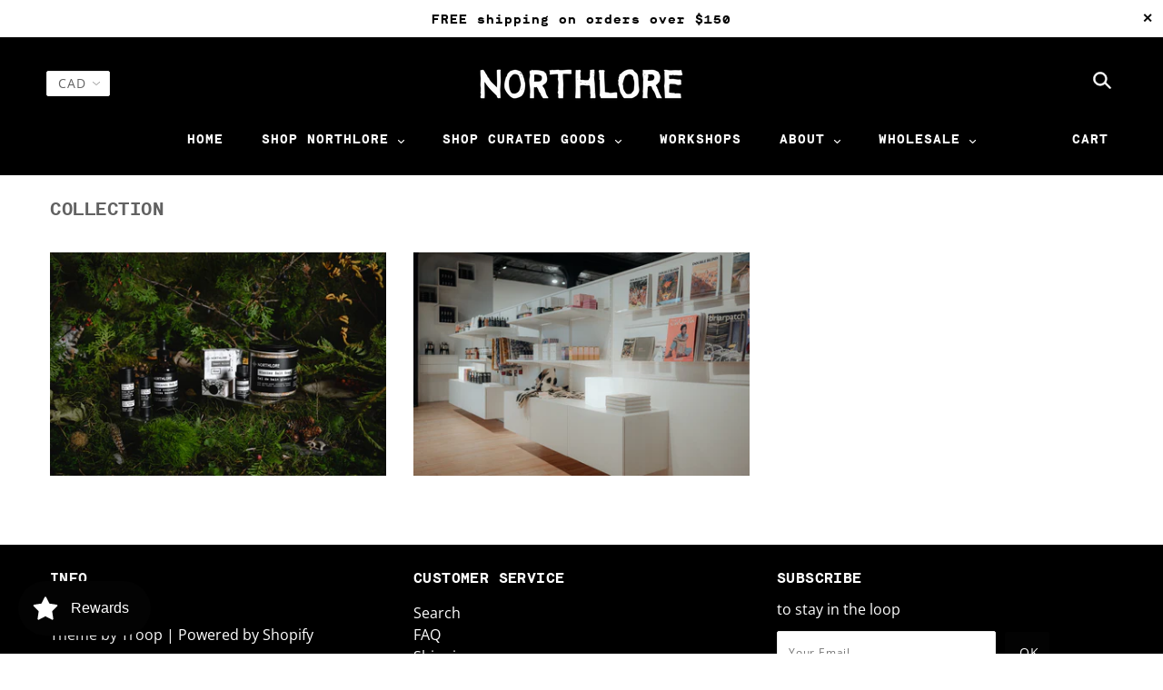

--- FILE ---
content_type: text/css
request_url: https://northloregoods.com/cdn/shop/t/5/assets/theme--customizations.scss.css?v=101352358650843877821701030109
body_size: -181
content:
@font-face{font-family:MaisonMono;font-weight:700;font-style:normal;src:url(//northloregoods.com/cdn/shop/t/5/assets/MaisonMono-Bold.eot?v=121068102878611691931585677019) format("eot"),url(//northloregoods.com/cdn/shop/t/5/assets/MaisonMono-Bold.eot?%23iefix&v=121068102878611691931585677019) format("embedded-opentype"),url(//northloregoods.com/cdn/shop/t/5/assets/MaisonMono-Bold.woff?v=33252549876980436391585677021) format("woff"),url(//northloregoods.com/cdn/shop/t/5/assets/MaisonMono-Bold.woff2?v=184063029245405694041585677021) format("woff2"),url(//northloregoods.com/cdn/shop/t/5/assets/MaisonMono-Bold.ttf?v=94478019016010185821585677020) format("truetype"),url(//northloregoods.com/cdn/shop/t/5/assets/MaisonMono-Bold.svg?v=58619140516348734821585677019) format("svg")}.font--featured-heading,.font--featured-heading *,.font--section-heading,.font--section-heading *,.font--block-heading,.font--block-heading *{font-family:MaisonMono,sans-serif;font-weight:700;text-transform:uppercase}.font--accent,.font--accent *,.font--light-accent,.font--light-accent *,.font--block-link,.font--block-link *{font-family:MaisonMono,sans-serif;font-weight:700}.rte-content p,.rte-content h1,.rte-content h2,.rte-content h3,.rte-content h4,.rte-content h5,.rte-content h6,.rte-content ul,.rte-content ol,.rte-content table{padding-bottom:16px}.rte-content h1,.rte-content h2,.rte-content h3,.rte-content h4,.rte-content h5,.rte-content h6{font-family:MaisonMono,sans-serif;font-weight:700;text-transform:uppercase}.rte-content a.font--button{text-decoration:none}.one-half-column-left.one-half-column-left--extra{padding-right:20px}.one-half-column-right.one-half-column-right--extra{padding-left:20px}@media only screen and (max-width: 600px){.one-half-column-left.one-half-column-left--extra,.one-half-column-right.one-half-column-right--extra{padding-left:0;padding-right:0}}
/*# sourceMappingURL=/cdn/shop/t/5/assets/theme--customizations.scss.css.map?v=101352358650843877821701030109 */


--- FILE ---
content_type: application/x-javascript
request_url: https://www.goldendev.win/shopify/show-recent-orders/shop/status/northlore.myshopify.com.js?58986527
body_size: -337
content:
var sro_settings_updated = 1730434597;

--- FILE ---
content_type: text/javascript
request_url: https://northloregoods.com/cdn/shop/t/5/assets/theme.min.js?v=13310873732526097211587502569
body_size: 71864
content:
/*! VelocityJS.org (1.5.0). (C) 2014 Julian Shapiro. MIT @license: en.wikipedia.org/wiki/MIT_License */
/*! VelocityJS.org jQuery Shim (1.0.1). (C) 2014 The jQuery Foundation. MIT @license: en.wikipedia.org/wiki/MIT_License. */
!(function(t) {
  "use strict";
  function e(t) {
    var e = t.length,
      n = i.type(t);
    return (
      "function" !== n &&
      !i.isWindow(t) &&
      (!(1 !== t.nodeType || !e) ||
        "array" === n ||
        0 === e ||
        ("number" == typeof e && e > 0 && e - 1 in t))
    );
  }
  if (!t.jQuery) {
    var i = function(t, e) {
      return new i.fn.init(t, e);
    };
    (i.isWindow = function(t) {
      return t && t === t.window;
    }),
      (i.type = function(t) {
        return t
          ? "object" == typeof t || "function" == typeof t
            ? o[s.call(t)] || "object"
            : typeof t
          : t + "";
      }),
      (i.isArray =
        Array.isArray ||
        function(t) {
          return "array" === i.type(t);
        }),
      (i.isPlainObject = function(t) {
        var e;
        if (!t || "object" !== i.type(t) || t.nodeType || i.isWindow(t))
          return !1;
        try {
          if (
            t.constructor &&
            !r.call(t, "constructor") &&
            !r.call(t.constructor.prototype, "isPrototypeOf")
          )
            return !1;
        } catch (t) {
          return !1;
        }
        for (e in t);
        return void 0 === e || r.call(t, e);
      }),
      (i.each = function(t, i, n) {
        var o = 0,
          r = t.length,
          s = e(t);
        if (n) {
          if (s) for (; o < r && !1 !== i.apply(t[o], n); o++);
          else
            for (o in t)
              if (t.hasOwnProperty(o) && !1 === i.apply(t[o], n)) break;
        } else if (s) for (; o < r && !1 !== i.call(t[o], o, t[o]); o++);
        else
          for (o in t)
            if (t.hasOwnProperty(o) && !1 === i.call(t[o], o, t[o])) break;
        return t;
      }),
      (i.data = function(t, e, o) {
        if (void 0 === o) {
          var r = t[i.expando],
            s = r && n[r];
          if (void 0 === e) return s;
          if (s && e in s) return s[e];
        } else if (void 0 !== e) {
          var a = t[i.expando] || (t[i.expando] = ++i.uuid);
          return (n[a] = n[a] || {}), (n[a][e] = o), o;
        }
      }),
      (i.removeData = function(t, e) {
        var o = t[i.expando],
          r = o && n[o];
        r &&
          (e
            ? i.each(e, function(t, e) {
                delete r[e];
              })
            : delete n[o]);
      }),
      (i.extend = function() {
        var t,
          e,
          n,
          o,
          r,
          s,
          a = arguments[0] || {},
          l = 1,
          u = arguments.length,
          c = !1;
        for (
          "boolean" == typeof a && ((c = a), (a = arguments[l] || {}), l++),
            "object" != typeof a && "function" !== i.type(a) && (a = {}),
            l === u && ((a = this), l--);
          l < u;
          l++
        )
          if ((r = arguments[l]))
            for (o in r)
              r.hasOwnProperty(o) &&
                ((t = a[o]),
                (n = r[o]),
                a !== n &&
                  (c && n && (i.isPlainObject(n) || (e = i.isArray(n)))
                    ? (e
                        ? ((e = !1), (s = t && i.isArray(t) ? t : []))
                        : (s = t && i.isPlainObject(t) ? t : {}),
                      (a[o] = i.extend(c, s, n)))
                    : void 0 !== n && (a[o] = n)));
        return a;
      }),
      (i.queue = function(t, n, o) {
        if (t) {
          n = (n || "fx") + "queue";
          var r = i.data(t, n);
          return o
            ? (!r || i.isArray(o)
                ? (r = i.data(
                    t,
                    n,
                    (function(t, i) {
                      var n = [];
                      return (
                        t &&
                          (e(Object(t))
                            ? (function(t, e) {
                                for (
                                  var i = +e.length, n = 0, o = t.length;
                                  n < i;

                                )
                                  t[o++] = e[n++];
                                if (i !== i)
                                  for (; void 0 !== e[n]; ) t[o++] = e[n++];
                                t.length = o;
                              })(n, "string" == typeof t ? [t] : t)
                            : [].push.call(n, t)),
                        n
                      );
                    })(o)
                  ))
                : r.push(o),
              r)
            : r || [];
        }
      }),
      (i.dequeue = function(t, e) {
        i.each(t.nodeType ? [t] : t, function(t, n) {
          e = e || "fx";
          var o = i.queue(n, e),
            r = o.shift();
          "inprogress" === r && (r = o.shift()),
            r &&
              ("fx" === e && o.unshift("inprogress"),
              r.call(n, function() {
                i.dequeue(n, e);
              }));
        });
      }),
      (i.fn = i.prototype = {
        init: function(t) {
          if (t.nodeType) return (this[0] = t), this;
          throw new Error("Not a DOM node.");
        },
        offset: function() {
          var e = this[0].getBoundingClientRect
            ? this[0].getBoundingClientRect()
            : { top: 0, left: 0 };
          return {
            top:
              e.top +
              (t.pageYOffset || document.scrollTop || 0) -
              (document.clientTop || 0),
            left:
              e.left +
              (t.pageXOffset || document.scrollLeft || 0) -
              (document.clientLeft || 0)
          };
        },
        position: function() {
          var t = this[0],
            e = (function(t) {
              for (
                var e = t.offsetParent;
                e &&
                "html" !== e.nodeName.toLowerCase() &&
                e.style &&
                "static" === e.style.position;

              )
                e = e.offsetParent;
              return e || document;
            })(t),
            n = this.offset(),
            o = /^(?:body|html)$/i.test(e.nodeName)
              ? { top: 0, left: 0 }
              : i(e).offset();
          return (
            (n.top -= parseFloat(t.style.marginTop) || 0),
            (n.left -= parseFloat(t.style.marginLeft) || 0),
            e.style &&
              ((o.top += parseFloat(e.style.borderTopWidth) || 0),
              (o.left += parseFloat(e.style.borderLeftWidth) || 0)),
            { top: n.top - o.top, left: n.left - o.left }
          );
        }
      });
    var n = {};
    (i.expando = "velocity" + new Date().getTime()), (i.uuid = 0);
    for (
      var o = {},
        r = o.hasOwnProperty,
        s = o.toString,
        a = "Boolean Number String Function Array Date RegExp Object Error".split(
          " "
        ),
        l = 0;
      l < a.length;
      l++
    )
      o["[object " + a[l] + "]"] = a[l].toLowerCase();
    (i.fn.init.prototype = i.fn), (t.Velocity = { Utilities: i });
  }
})(window),
  (function(t) {
    "use strict";
    "object" == typeof module && "object" == typeof module.exports
      ? (module.exports = t())
      : "function" == typeof define && define.amd ? define(t) : t();
  })(function() {
    "use strict";
    return (function(t, e, i, n) {
      /* Array compacting. Copyright Lo-Dash. MIT License: https://github.com/lodash/lodash/blob/master/LICENSE.txt */
      function o(t) {
        for (var e = -1, i = t ? t.length : 0, n = []; ++e < i; ) {
          var o = t[e];
          o && n.push(o);
        }
        return n;
      }
      function r(t) {
        return b.isWrapped(t) ? (t = y.call(t)) : b.isNode(t) && (t = [t]), t;
      }
      function s(t) {
        var e = f.data(t, "velocity");
        return null === e ? n : e;
      }
      function a(t, e) {
        var i = s(t);
        i &&
          i.delayTimer &&
          !i.delayPaused &&
          ((i.delayRemaining = i.delay - e + i.delayBegin),
          (i.delayPaused = !0),
          clearTimeout(i.delayTimer.setTimeout));
      }
      function l(t, e) {
        var i = s(t);
        i &&
          i.delayTimer &&
          i.delayPaused &&
          ((i.delayPaused = !1),
          (i.delayTimer.setTimeout = setTimeout(
            i.delayTimer.next,
            i.delayRemaining
          )));
      }
      function u(t) {
        return function(e) {
          return Math.round(e * t) * (1 / t);
        };
      } /* Bezier curve function generator. Copyright Gaetan Renaudeau. MIT License: http://en.wikipedia.org/wiki/MIT_License */
      function c(t, i, n, o) {
        function r(t, e) {
          return 1 - 3 * e + 3 * t;
        }
        function s(t, e) {
          return 3 * e - 6 * t;
        }
        function a(t) {
          return 3 * t;
        }
        function l(t, e, i) {
          return ((r(e, i) * t + s(e, i)) * t + a(e)) * t;
        }
        function u(t, e, i) {
          return 3 * r(e, i) * t * t + 2 * s(e, i) * t + a(e);
        }
        function c(e, i) {
          for (var o = 0; o < m; ++o) {
            var r = u(i, t, n);
            if (0 === r) return i;
            i -= (l(i, t, n) - e) / r;
          }
          return i;
        }
        function d() {
          for (var e = 0; e < w; ++e) S[e] = l(e * b, t, n);
        }
        function p(e, i, o) {
          var r,
            s,
            a = 0;
          do {
            (s = i + (o - i) / 2),
              (r = l(s, t, n) - e),
              r > 0 ? (o = s) : (i = s);
          } while (Math.abs(r) > v && ++a < y);
          return s;
        }
        function h(e) {
          for (var i = 0, o = 1, r = w - 1; o !== r && S[o] <= e; ++o) i += b;
          --o;
          var s = (e - S[o]) / (S[o + 1] - S[o]),
            a = i + s * b,
            l = u(a, t, n);
          return l >= g ? c(e, a) : 0 === l ? a : p(e, i, i + b);
        }
        function f() {
          (k = !0), (t === i && n === o) || d();
        }
        var m = 4,
          g = 0.001,
          v = 1e-7,
          y = 10,
          w = 11,
          b = 1 / (w - 1),
          _ = "Float32Array" in e;
        if (4 !== arguments.length) return !1;
        for (var x = 0; x < 4; ++x)
          if (
            "number" != typeof arguments[x] ||
            isNaN(arguments[x]) ||
            !isFinite(arguments[x])
          )
            return !1;
        (t = Math.min(t, 1)),
          (n = Math.min(n, 1)),
          (t = Math.max(t, 0)),
          (n = Math.max(n, 0));
        var S = _ ? new Float32Array(w) : new Array(w),
          k = !1,
          C = function(e) {
            return (
              k || f(),
              t === i && n === o ? e : 0 === e ? 0 : 1 === e ? 1 : l(h(e), i, o)
            );
          };
        C.getControlPoints = function() {
          return [{ x: t, y: i }, { x: n, y: o }];
        };
        var T = "generateBezier(" + [t, i, n, o] + ")";
        return (
          (C.toString = function() {
            return T;
          }),
          C
        );
      }
      function d(t, e) {
        var i = t;
        return (
          b.isString(t)
            ? k.Easings[t] || (i = !1)
            : (i =
                b.isArray(t) && 1 === t.length
                  ? u.apply(null, t)
                  : b.isArray(t) && 2 === t.length
                    ? C.apply(null, t.concat([e]))
                    : !(!b.isArray(t) || 4 !== t.length) && c.apply(null, t)),
          !1 === i &&
            (i = k.Easings[k.defaults.easing] ? k.defaults.easing : S),
          i
        );
      }
      function p(t) {
        if (t) {
          var e = k.timestamp && !0 !== t ? t : v.now(),
            i = k.State.calls.length;
          i > 1e4 &&
            ((k.State.calls = o(k.State.calls)), (i = k.State.calls.length));
          for (var r = 0; r < i; r++)
            if (k.State.calls[r]) {
              var a = k.State.calls[r],
                l = a[0],
                u = a[2],
                c = a[3],
                d = !!c,
                g = null,
                y = a[5],
                w = a[6];
              if ((c || (c = k.State.calls[r][3] = e - 16), y)) {
                if (!0 !== y.resume) continue;
                (c = a[3] = Math.round(e - w - 16)), (a[5] = null);
              }
              w = a[6] = e - c;
              for (
                var _ = Math.min(w / u.duration, 1), x = 0, S = l.length;
                x < S;
                x++
              ) {
                var C = l[x],
                  I = C.element;
                if (s(I)) {
                  var P = !1;
                  if (
                    u.display !== n &&
                    null !== u.display &&
                    "none" !== u.display
                  ) {
                    if ("flex" === u.display) {
                      var L = [
                        "-webkit-box",
                        "-moz-box",
                        "-ms-flexbox",
                        "-webkit-flex"
                      ];
                      f.each(L, function(t, e) {
                        T.setPropertyValue(I, "display", e);
                      });
                    }
                    T.setPropertyValue(I, "display", u.display);
                  }
                  u.visibility !== n &&
                    "hidden" !== u.visibility &&
                    T.setPropertyValue(I, "visibility", u.visibility);
                  for (var z in C)
                    if (C.hasOwnProperty(z) && "element" !== z) {
                      var E,
                        A = C[z],
                        H = b.isString(A.easing)
                          ? k.Easings[A.easing]
                          : A.easing;
                      if (b.isString(A.pattern)) {
                        var O =
                          1 === _
                            ? function(t, e, i) {
                                var n = A.endValue[e];
                                return i ? Math.round(n) : n;
                              }
                            : function(t, e, i) {
                                var n = A.startValue[e],
                                  o = A.endValue[e] - n,
                                  r = n + o * H(_, u, o);
                                return i ? Math.round(r) : r;
                              };
                        E = A.pattern.replace(/{(\d+)(!)?}/g, O);
                      } else if (1 === _) E = A.endValue;
                      else {
                        var M = A.endValue - A.startValue;
                        E = A.startValue + M * H(_, u, M);
                      }
                      if (!d && E === A.currentValue) continue;
                      if (((A.currentValue = E), "tween" === z)) g = E;
                      else {
                        var V;
                        if (T.Hooks.registered[z]) {
                          V = T.Hooks.getRoot(z);
                          var F = s(I).rootPropertyValueCache[V];
                          F && (A.rootPropertyValue = F);
                        }
                        var j = T.setPropertyValue(
                          I,
                          z,
                          A.currentValue +
                            (m < 9 && 0 === parseFloat(E) ? "" : A.unitType),
                          A.rootPropertyValue,
                          A.scrollData
                        );
                        T.Hooks.registered[z] &&
                          (T.Normalizations.registered[V]
                            ? (s(I).rootPropertyValueCache[
                                V
                              ] = T.Normalizations.registered[V](
                                "extract",
                                null,
                                j[1]
                              ))
                            : (s(I).rootPropertyValueCache[V] = j[1])),
                          "transform" === j[0] && (P = !0);
                      }
                    }
                  u.mobileHA &&
                    s(I).transformCache.translate3d === n &&
                    ((s(I).transformCache.translate3d = "(0px, 0px, 0px)"),
                    (P = !0)),
                    P && T.flushTransformCache(I);
                }
              }
              u.display !== n &&
                "none" !== u.display &&
                (k.State.calls[r][2].display = !1),
                u.visibility !== n &&
                  "hidden" !== u.visibility &&
                  (k.State.calls[r][2].visibility = !1),
                u.progress &&
                  u.progress.call(
                    a[1],
                    a[1],
                    _,
                    Math.max(0, c + u.duration - e),
                    c,
                    g
                  ),
                1 === _ && h(r);
            }
        }
        k.State.isTicking && $(p);
      }
      function h(t, e) {
        if (!k.State.calls[t]) return !1;
        for (
          var i = k.State.calls[t][0],
            o = k.State.calls[t][1],
            r = k.State.calls[t][2],
            a = k.State.calls[t][4],
            l = !1,
            u = 0,
            c = i.length;
          u < c;
          u++
        ) {
          var d = i[u].element;
          e ||
            r.loop ||
            ("none" === r.display &&
              T.setPropertyValue(d, "display", r.display),
            "hidden" === r.visibility &&
              T.setPropertyValue(d, "visibility", r.visibility));
          var p = s(d);
          if (
            !0 !== r.loop &&
            (f.queue(d)[1] === n ||
              !/\.velocityQueueEntryFlag/i.test(f.queue(d)[1])) &&
            p
          ) {
            (p.isAnimating = !1), (p.rootPropertyValueCache = {});
            var h = !1;
            f.each(T.Lists.transforms3D, function(t, e) {
              var i = /^scale/.test(e) ? 1 : 0,
                o = p.transformCache[e];
              p.transformCache[e] !== n &&
                new RegExp("^\\(" + i + "[^.]").test(o) &&
                ((h = !0), delete p.transformCache[e]);
            }),
              r.mobileHA && ((h = !0), delete p.transformCache.translate3d),
              h && T.flushTransformCache(d),
              T.Values.removeClass(d, "velocity-animating");
          }
          if (!e && r.complete && !r.loop && u === c - 1)
            try {
              r.complete.call(o, o);
            } catch (t) {
              setTimeout(function() {
                throw t;
              }, 1);
            }
          a && !0 !== r.loop && a(o),
            p &&
              !0 === r.loop &&
              !e &&
              (f.each(p.tweensContainer, function(t, e) {
                if (
                  /^rotate/.test(t) &&
                  (parseFloat(e.startValue) - parseFloat(e.endValue)) % 360 == 0
                ) {
                  var i = e.startValue;
                  (e.startValue = e.endValue), (e.endValue = i);
                }
                /^backgroundPosition/.test(t) &&
                  100 === parseFloat(e.endValue) &&
                  "%" === e.unitType &&
                  ((e.endValue = 0), (e.startValue = 100));
              }),
              k(d, "reverse", { loop: !0, delay: r.delay })),
            !1 !== r.queue && f.dequeue(d, r.queue);
        }
        k.State.calls[t] = !1;
        for (var m = 0, g = k.State.calls.length; m < g; m++)
          if (!1 !== k.State.calls[m]) {
            l = !0;
            break;
          }
        !1 === l &&
          ((k.State.isTicking = !1),
          delete k.State.calls,
          (k.State.calls = []));
      }
      var f,
        m = (function() {
          if (i.documentMode) return i.documentMode;
          for (var t = 7; t > 4; t--) {
            var e = i.createElement("div");
            if (
              ((e.innerHTML =
                "\x3c!--[if IE " + t + "]><span></span><![endif]--\x3e"),
              e.getElementsByTagName("span").length)
            )
              return (e = null), t;
          }
          return n;
        })(),
        g = (function() {
          var t = 0;
          return (
            e.webkitRequestAnimationFrame ||
            e.mozRequestAnimationFrame ||
            function(e) {
              var i,
                n = new Date().getTime(); /* Technique by Erik Moller. MIT license: https://gist.github.com/paulirish/1579671 */
              return (
                (i = Math.max(0, 16 - (n - t))),
                (t = n + i),
                setTimeout(function() {
                  e(n + i);
                }, i)
              );
            }
          );
        })(),
        v = (function() {
          var t = e.performance || {};
          if ("function" != typeof t.now) {
            var i =
              t.timing && t.timing.navigationStart
                ? t.timing.navigationStart
                : new Date().getTime();
            t.now = function() {
              return new Date().getTime() - i;
            };
          }
          return t;
        })(),
        y = (function() {
          var t = Array.prototype.slice;
          try {
            return t.call(i.documentElement), t;
          } catch (e) {
            return function(e, i) {
              var n = this.length;
              if (
                ("number" != typeof e && (e = 0),
                "number" != typeof i && (i = n),
                this.slice)
              )
                return t.call(this, e, i);
              var o,
                r = [],
                s = e >= 0 ? e : Math.max(0, n + e),
                a = i < 0 ? n + i : Math.min(i, n),
                l = a - s;
              if (l > 0)
                if (((r = new Array(l)), this.charAt))
                  for (o = 0; o < l; o++) r[o] = this.charAt(s + o);
                else for (o = 0; o < l; o++) r[o] = this[s + o];
              return r;
            };
          }
        })(),
        w = function() {
          return Array.prototype.includes
            ? function(t, e) {
                return t.includes(e);
              }
            : Array.prototype.indexOf
              ? function(t, e) {
                  return t.indexOf(e) >= 0;
                }
              : function(t, e) {
                  for (var i = 0; i < t.length; i++) if (t[i] === e) return !0;
                  return !1;
                };
        },
        b = {
          isNumber: function(t) {
            return "number" == typeof t;
          },
          isString: function(t) {
            return "string" == typeof t;
          },
          isArray:
            Array.isArray ||
            function(t) {
              return "[object Array]" === Object.prototype.toString.call(t);
            },
          isFunction: function(t) {
            return "[object Function]" === Object.prototype.toString.call(t);
          },
          isNode: function(t) {
            return t && t.nodeType;
          },
          isWrapped: function(t) {
            return (
              t &&
              t !== e &&
              b.isNumber(t.length) &&
              !b.isString(t) &&
              !b.isFunction(t) &&
              !b.isNode(t) &&
              (0 === t.length || b.isNode(t[0]))
            );
          },
          isSVG: function(t) {
            return e.SVGElement && t instanceof e.SVGElement;
          },
          isEmptyObject: function(t) {
            for (var e in t) if (t.hasOwnProperty(e)) return !1;
            return !0;
          }
        },
        _ = !1;
      if (
        (t.fn && t.fn.jquery ? ((f = t), (_ = !0)) : (f = e.Velocity.Utilities),
        m <= 8 && !_)
      )
        throw new Error(
          "Velocity: IE8 and below require jQuery to be loaded before Velocity."
        );
      if (m <= 7) return void (jQuery.fn.velocity = jQuery.fn.animate);
      var x = 400,
        S = "swing",
        k = {
          State: {
            isMobile: /Android|webOS|iPhone|iPad|iPod|BlackBerry|IEMobile|Opera Mini/i.test(
              navigator.userAgent
            ),
            isAndroid: /Android/i.test(navigator.userAgent),
            isGingerbread: /Android 2\.3\.[3-7]/i.test(navigator.userAgent),
            isChrome: e.chrome,
            isFirefox: /Firefox/i.test(navigator.userAgent),
            prefixElement: i.createElement("div"),
            prefixMatches: {},
            scrollAnchor: null,
            scrollPropertyLeft: null,
            scrollPropertyTop: null,
            isTicking: !1,
            calls: [],
            delayedElements: { count: 0 }
          },
          CSS: {},
          Utilities: f,
          Redirects: {},
          Easings: {},
          Promise: e.Promise,
          defaults: {
            queue: "",
            duration: x,
            easing: S,
            begin: n,
            complete: n,
            progress: n,
            display: n,
            visibility: n,
            loop: !1,
            delay: !1,
            mobileHA: !0,
            _cacheValues: !0,
            promiseRejectEmpty: !0
          },
          init: function(t) {
            f.data(t, "velocity", {
              isSVG: b.isSVG(t),
              isAnimating: !1,
              computedStyle: null,
              tweensContainer: null,
              rootPropertyValueCache: {},
              transformCache: {}
            });
          },
          hook: null,
          mock: !1,
          version: { major: 1, minor: 5, patch: 0 },
          debug: !1,
          timestamp: !0,
          pauseAll: function(t) {
            var e = new Date().getTime();
            f.each(k.State.calls, function(e, i) {
              if (i) {
                if (t !== n && (i[2].queue !== t || !1 === i[2].queue))
                  return !0;
                i[5] = { resume: !1 };
              }
            }),
              f.each(k.State.delayedElements, function(t, i) {
                i && a(i, e);
              });
          },
          resumeAll: function(t) {
            var e = new Date().getTime();
            f.each(k.State.calls, function(e, i) {
              if (i) {
                if (t !== n && (i[2].queue !== t || !1 === i[2].queue))
                  return !0;
                i[5] && (i[5].resume = !0);
              }
            }),
              f.each(k.State.delayedElements, function(t, i) {
                i && l(i, e);
              });
          }
        };
      e.pageYOffset !== n
        ? ((k.State.scrollAnchor = e),
          (k.State.scrollPropertyLeft = "pageXOffset"),
          (k.State.scrollPropertyTop = "pageYOffset"))
        : ((k.State.scrollAnchor =
            i.documentElement || i.body.parentNode || i.body),
          (k.State.scrollPropertyLeft = "scrollLeft"),
          (k.State.scrollPropertyTop =
            "scrollTop")); /* Runge-Kutta spring physics function generator. Adapted from Framer.js, copyright Koen Bok. MIT License: http://en.wikipedia.org/wiki/MIT_License */
      /* Given a tension, friction, and duration, a simulation at 60FPS will first run without a defined duration in order to calculate the full path. A second pass
		 then adjusts the time delta -- using the relation between actual time and duration -- to calculate the path for the duration-constrained animation. */
      var C = (function() {
        function t(t) {
          return -t.tension * t.x - t.friction * t.v;
        }
        function e(e, i, n) {
          var o = {
            x: e.x + n.dx * i,
            v: e.v + n.dv * i,
            tension: e.tension,
            friction: e.friction
          };
          return { dx: o.v, dv: t(o) };
        }
        function i(i, n) {
          var o = { dx: i.v, dv: t(i) },
            r = e(i, 0.5 * n, o),
            s = e(i, 0.5 * n, r),
            a = e(i, n, s),
            l = 1 / 6 * (o.dx + 2 * (r.dx + s.dx) + a.dx),
            u = 1 / 6 * (o.dv + 2 * (r.dv + s.dv) + a.dv);
          return (i.x = i.x + l * n), (i.v = i.v + u * n), i;
        }
        return function t(e, n, o) {
          var r,
            s,
            a,
            l = { x: -1, v: 0, tension: null, friction: null },
            u = [0],
            c = 0;
          for (
            e = parseFloat(e) || 500,
              n = parseFloat(n) || 20,
              o = o || null,
              l.tension = e,
              l.friction = n,
              r = null !== o,
              r ? ((c = t(e, n)), (s = c / o * 0.016)) : (s = 0.016);
            (a = i(a || l, s)),
              u.push(1 + a.x),
              (c += 16),
              Math.abs(a.x) > 1e-4 && Math.abs(a.v) > 1e-4;

          );
          return r
            ? function(t) {
                return u[(t * (u.length - 1)) | 0];
              }
            : c;
        };
      })();
      (k.Easings = {
        linear: function(t) {
          return t;
        },
        swing: function(t) {
          return 0.5 - Math.cos(t * Math.PI) / 2;
        },
        spring: function(t) {
          return 1 - Math.cos(4.5 * t * Math.PI) * Math.exp(6 * -t);
        }
      }),
        f.each(
          [
            ["ease", [0.25, 0.1, 0.25, 1]],
            ["ease-in", [0.42, 0, 1, 1]],
            ["ease-out", [0, 0, 0.58, 1]],
            ["ease-in-out", [0.42, 0, 0.58, 1]],
            ["easeInSine", [0.47, 0, 0.745, 0.715]],
            ["easeOutSine", [0.39, 0.575, 0.565, 1]],
            ["easeInOutSine", [0.445, 0.05, 0.55, 0.95]],
            ["easeInQuad", [0.55, 0.085, 0.68, 0.53]],
            ["easeOutQuad", [0.25, 0.46, 0.45, 0.94]],
            ["easeInOutQuad", [0.455, 0.03, 0.515, 0.955]],
            ["easeInCubic", [0.55, 0.055, 0.675, 0.19]],
            ["easeOutCubic", [0.215, 0.61, 0.355, 1]],
            ["easeInOutCubic", [0.645, 0.045, 0.355, 1]],
            ["easeInQuart", [0.895, 0.03, 0.685, 0.22]],
            ["easeOutQuart", [0.165, 0.84, 0.44, 1]],
            ["easeInOutQuart", [0.77, 0, 0.175, 1]],
            ["easeInQuint", [0.755, 0.05, 0.855, 0.06]],
            ["easeOutQuint", [0.23, 1, 0.32, 1]],
            ["easeInOutQuint", [0.86, 0, 0.07, 1]],
            ["easeInExpo", [0.95, 0.05, 0.795, 0.035]],
            ["easeOutExpo", [0.19, 1, 0.22, 1]],
            ["easeInOutExpo", [1, 0, 0, 1]],
            ["easeInCirc", [0.6, 0.04, 0.98, 0.335]],
            ["easeOutCirc", [0.075, 0.82, 0.165, 1]],
            ["easeInOutCirc", [0.785, 0.135, 0.15, 0.86]]
          ],
          function(t, e) {
            k.Easings[e[0]] = c.apply(null, e[1]);
          }
        );
      var T = (k.CSS = {
        RegEx: {
          isHex: /^#([A-f\d]{3}){1,2}$/i,
          valueUnwrap: /^[A-z]+\((.*)\)$/i,
          wrappedValueAlreadyExtracted: /[0-9.]+ [0-9.]+ [0-9.]+( [0-9.]+)?/,
          valueSplit: /([A-z]+\(.+\))|(([A-z0-9#-.]+?)(?=\s|$))/gi
        },
        Lists: {
          colors: [
            "fill",
            "stroke",
            "stopColor",
            "color",
            "backgroundColor",
            "borderColor",
            "borderTopColor",
            "borderRightColor",
            "borderBottomColor",
            "borderLeftColor",
            "outlineColor"
          ],
          transformsBase: [
            "translateX",
            "translateY",
            "scale",
            "scaleX",
            "scaleY",
            "skewX",
            "skewY",
            "rotateZ"
          ],
          transforms3D: [
            "transformPerspective",
            "translateZ",
            "scaleZ",
            "rotateX",
            "rotateY"
          ],
          units: [
            "%",
            "em",
            "ex",
            "ch",
            "rem",
            "vw",
            "vh",
            "vmin",
            "vmax",
            "cm",
            "mm",
            "Q",
            "in",
            "pc",
            "pt",
            "px",
            "deg",
            "grad",
            "rad",
            "turn",
            "s",
            "ms"
          ],
          colorNames: {
            aliceblue: "240,248,255",
            antiquewhite: "250,235,215",
            aquamarine: "127,255,212",
            aqua: "0,255,255",
            azure: "240,255,255",
            beige: "245,245,220",
            bisque: "255,228,196",
            black: "0,0,0",
            blanchedalmond: "255,235,205",
            blueviolet: "138,43,226",
            blue: "0,0,255",
            brown: "165,42,42",
            burlywood: "222,184,135",
            cadetblue: "95,158,160",
            chartreuse: "127,255,0",
            chocolate: "210,105,30",
            coral: "255,127,80",
            cornflowerblue: "100,149,237",
            cornsilk: "255,248,220",
            crimson: "220,20,60",
            cyan: "0,255,255",
            darkblue: "0,0,139",
            darkcyan: "0,139,139",
            darkgoldenrod: "184,134,11",
            darkgray: "169,169,169",
            darkgrey: "169,169,169",
            darkgreen: "0,100,0",
            darkkhaki: "189,183,107",
            darkmagenta: "139,0,139",
            darkolivegreen: "85,107,47",
            darkorange: "255,140,0",
            darkorchid: "153,50,204",
            darkred: "139,0,0",
            darksalmon: "233,150,122",
            darkseagreen: "143,188,143",
            darkslateblue: "72,61,139",
            darkslategray: "47,79,79",
            darkturquoise: "0,206,209",
            darkviolet: "148,0,211",
            deeppink: "255,20,147",
            deepskyblue: "0,191,255",
            dimgray: "105,105,105",
            dimgrey: "105,105,105",
            dodgerblue: "30,144,255",
            firebrick: "178,34,34",
            floralwhite: "255,250,240",
            forestgreen: "34,139,34",
            fuchsia: "255,0,255",
            gainsboro: "220,220,220",
            ghostwhite: "248,248,255",
            gold: "255,215,0",
            goldenrod: "218,165,32",
            gray: "128,128,128",
            grey: "128,128,128",
            greenyellow: "173,255,47",
            green: "0,128,0",
            honeydew: "240,255,240",
            hotpink: "255,105,180",
            indianred: "205,92,92",
            indigo: "75,0,130",
            ivory: "255,255,240",
            khaki: "240,230,140",
            lavenderblush: "255,240,245",
            lavender: "230,230,250",
            lawngreen: "124,252,0",
            lemonchiffon: "255,250,205",
            lightblue: "173,216,230",
            lightcoral: "240,128,128",
            lightcyan: "224,255,255",
            lightgoldenrodyellow: "250,250,210",
            lightgray: "211,211,211",
            lightgrey: "211,211,211",
            lightgreen: "144,238,144",
            lightpink: "255,182,193",
            lightsalmon: "255,160,122",
            lightseagreen: "32,178,170",
            lightskyblue: "135,206,250",
            lightslategray: "119,136,153",
            lightsteelblue: "176,196,222",
            lightyellow: "255,255,224",
            limegreen: "50,205,50",
            lime: "0,255,0",
            linen: "250,240,230",
            magenta: "255,0,255",
            maroon: "128,0,0",
            mediumaquamarine: "102,205,170",
            mediumblue: "0,0,205",
            mediumorchid: "186,85,211",
            mediumpurple: "147,112,219",
            mediumseagreen: "60,179,113",
            mediumslateblue: "123,104,238",
            mediumspringgreen: "0,250,154",
            mediumturquoise: "72,209,204",
            mediumvioletred: "199,21,133",
            midnightblue: "25,25,112",
            mintcream: "245,255,250",
            mistyrose: "255,228,225",
            moccasin: "255,228,181",
            navajowhite: "255,222,173",
            navy: "0,0,128",
            oldlace: "253,245,230",
            olivedrab: "107,142,35",
            olive: "128,128,0",
            orangered: "255,69,0",
            orange: "255,165,0",
            orchid: "218,112,214",
            palegoldenrod: "238,232,170",
            palegreen: "152,251,152",
            paleturquoise: "175,238,238",
            palevioletred: "219,112,147",
            papayawhip: "255,239,213",
            peachpuff: "255,218,185",
            peru: "205,133,63",
            pink: "255,192,203",
            plum: "221,160,221",
            powderblue: "176,224,230",
            purple: "128,0,128",
            red: "255,0,0",
            rosybrown: "188,143,143",
            royalblue: "65,105,225",
            saddlebrown: "139,69,19",
            salmon: "250,128,114",
            sandybrown: "244,164,96",
            seagreen: "46,139,87",
            seashell: "255,245,238",
            sienna: "160,82,45",
            silver: "192,192,192",
            skyblue: "135,206,235",
            slateblue: "106,90,205",
            slategray: "112,128,144",
            snow: "255,250,250",
            springgreen: "0,255,127",
            steelblue: "70,130,180",
            tan: "210,180,140",
            teal: "0,128,128",
            thistle: "216,191,216",
            tomato: "255,99,71",
            turquoise: "64,224,208",
            violet: "238,130,238",
            wheat: "245,222,179",
            whitesmoke: "245,245,245",
            white: "255,255,255",
            yellowgreen: "154,205,50",
            yellow: "255,255,0"
          }
        },
        Hooks: {
          templates: {
            textShadow: ["Color X Y Blur", "black 0px 0px 0px"],
            boxShadow: ["Color X Y Blur Spread", "black 0px 0px 0px 0px"],
            clip: ["Top Right Bottom Left", "0px 0px 0px 0px"],
            backgroundPosition: ["X Y", "0% 0%"],
            transformOrigin: ["X Y Z", "50% 50% 0px"],
            perspectiveOrigin: ["X Y", "50% 50%"]
          },
          registered: {},
          register: function() {
            for (var t = 0; t < T.Lists.colors.length; t++) {
              var e =
                "color" === T.Lists.colors[t] ? "0 0 0 1" : "255 255 255 1";
              T.Hooks.templates[T.Lists.colors[t]] = [
                "Red Green Blue Alpha",
                e
              ];
            }
            var i, n, o;
            if (m)
              for (i in T.Hooks.templates)
                if (T.Hooks.templates.hasOwnProperty(i)) {
                  (n = T.Hooks.templates[i]), (o = n[0].split(" "));
                  var r = n[1].match(T.RegEx.valueSplit);
                  "Color" === o[0] &&
                    (o.push(o.shift()),
                    r.push(r.shift()),
                    (T.Hooks.templates[i] = [o.join(" "), r.join(" ")]));
                }
            for (i in T.Hooks.templates)
              if (T.Hooks.templates.hasOwnProperty(i)) {
                (n = T.Hooks.templates[i]), (o = n[0].split(" "));
                for (var s in o)
                  if (o.hasOwnProperty(s)) {
                    var a = i + o[s],
                      l = s;
                    T.Hooks.registered[a] = [i, l];
                  }
              }
          },
          getRoot: function(t) {
            var e = T.Hooks.registered[t];
            return e ? e[0] : t;
          },
          getUnit: function(t, e) {
            var i = (t.substr(e || 0, 5).match(/^[a-z%]+/) || [])[0] || "";
            return i && w(T.Lists.units, i) ? i : "";
          },
          fixColors: function(t) {
            return t.replace(/(rgba?\(\s*)?(\b[a-z]+\b)/g, function(t, e, i) {
              return T.Lists.colorNames.hasOwnProperty(i)
                ? (e || "rgba(") + T.Lists.colorNames[i] + (e ? "" : ",1)")
                : e + i;
            });
          },
          cleanRootPropertyValue: function(t, e) {
            return (
              T.RegEx.valueUnwrap.test(e) &&
                (e = e.match(T.RegEx.valueUnwrap)[1]),
              T.Values.isCSSNullValue(e) && (e = T.Hooks.templates[t][1]),
              e
            );
          },
          extractValue: function(t, e) {
            var i = T.Hooks.registered[t];
            if (i) {
              var n = i[0],
                o = i[1];
              return (
                (e = T.Hooks.cleanRootPropertyValue(n, e)),
                e.toString().match(T.RegEx.valueSplit)[o]
              );
            }
            return e;
          },
          injectValue: function(t, e, i) {
            var n = T.Hooks.registered[t];
            if (n) {
              var o,
                r = n[0],
                s = n[1];
              return (
                (i = T.Hooks.cleanRootPropertyValue(r, i)),
                (o = i.toString().match(T.RegEx.valueSplit)),
                (o[s] = e),
                o.join(" ")
              );
            }
            return i;
          }
        },
        Normalizations: {
          registered: {
            clip: function(t, e, i) {
              switch (t) {
                case "name":
                  return "clip";
                case "extract":
                  var n;
                  return (
                    T.RegEx.wrappedValueAlreadyExtracted.test(i)
                      ? (n = i)
                      : ((n = i.toString().match(T.RegEx.valueUnwrap)),
                        (n = n ? n[1].replace(/,(\s+)?/g, " ") : i)),
                    n
                  );
                case "inject":
                  return "rect(" + i + ")";
              }
            },
            blur: function(t, e, i) {
              switch (t) {
                case "name":
                  return k.State.isFirefox ? "filter" : "-webkit-filter";
                case "extract":
                  var n = parseFloat(i);
                  if (!n && 0 !== n) {
                    var o = i.toString().match(/blur\(([0-9]+[A-z]+)\)/i);
                    n = o ? o[1] : 0;
                  }
                  return n;
                case "inject":
                  return parseFloat(i) ? "blur(" + i + ")" : "none";
              }
            },
            opacity: function(t, e, i) {
              if (m <= 8)
                switch (t) {
                  case "name":
                    return "filter";
                  case "extract":
                    var n = i.toString().match(/alpha\(opacity=(.*)\)/i);
                    return (i = n ? n[1] / 100 : 1);
                  case "inject":
                    return (
                      (e.style.zoom = 1),
                      parseFloat(i) >= 1
                        ? ""
                        : "alpha(opacity=" +
                          parseInt(100 * parseFloat(i), 10) +
                          ")"
                    );
                }
              else
                switch (t) {
                  case "name":
                    return "opacity";
                  case "extract":
                  case "inject":
                    return i;
                }
            }
          },
          register: function() {
            function t(t, e, i) {
              if (
                ("border-box" ===
                  T.getPropertyValue(e, "boxSizing")
                    .toString()
                    .toLowerCase()) ===
                (i || !1)
              ) {
                var n,
                  o,
                  r = 0,
                  s = "width" === t ? ["Left", "Right"] : ["Top", "Bottom"],
                  a = [
                    "padding" + s[0],
                    "padding" + s[1],
                    "border" + s[0] + "Width",
                    "border" + s[1] + "Width"
                  ];
                for (n = 0; n < a.length; n++)
                  (o = parseFloat(T.getPropertyValue(e, a[n]))),
                    isNaN(o) || (r += o);
                return i ? -r : r;
              }
              return 0;
            }
            function e(e, i) {
              return function(n, o, r) {
                switch (n) {
                  case "name":
                    return e;
                  case "extract":
                    return parseFloat(r) + t(e, o, i);
                  case "inject":
                    return parseFloat(r) - t(e, o, i) + "px";
                }
              };
            }
            (m && !(m > 9)) ||
              k.State.isGingerbread ||
              (T.Lists.transformsBase = T.Lists.transformsBase.concat(
                T.Lists.transforms3D
              ));
            for (var i = 0; i < T.Lists.transformsBase.length; i++)
              !(function() {
                var t = T.Lists.transformsBase[i];
                T.Normalizations.registered[t] = function(e, i, o) {
                  switch (e) {
                    case "name":
                      return "transform";
                    case "extract":
                      return s(i) === n || s(i).transformCache[t] === n
                        ? /^scale/i.test(t) ? 1 : 0
                        : s(i).transformCache[t].replace(/[()]/g, "");
                    case "inject":
                      var r = !1;
                      switch (t.substr(0, t.length - 1)) {
                        case "translate":
                          r = !/(%|px|em|rem|vw|vh|\d)$/i.test(o);
                          break;
                        case "scal":
                        case "scale":
                          k.State.isAndroid &&
                            s(i).transformCache[t] === n &&
                            o < 1 &&
                            (o = 1),
                            (r = !/(\d)$/i.test(o));
                          break;
                        case "skew":
                        case "rotate":
                          r = !/(deg|\d)$/i.test(o);
                      }
                      return (
                        r || (s(i).transformCache[t] = "(" + o + ")"),
                        s(i).transformCache[t]
                      );
                  }
                };
              })();
            for (var o = 0; o < T.Lists.colors.length; o++)
              !(function() {
                var t = T.Lists.colors[o];
                T.Normalizations.registered[t] = function(e, i, o) {
                  switch (e) {
                    case "name":
                      return t;
                    case "extract":
                      var r;
                      if (T.RegEx.wrappedValueAlreadyExtracted.test(o)) r = o;
                      else {
                        var s,
                          a = {
                            black: "rgb(0, 0, 0)",
                            blue: "rgb(0, 0, 255)",
                            gray: "rgb(128, 128, 128)",
                            green: "rgb(0, 128, 0)",
                            red: "rgb(255, 0, 0)",
                            white: "rgb(255, 255, 255)"
                          };
                        /^[A-z]+$/i.test(o)
                          ? (s = a[o] !== n ? a[o] : a.black)
                          : T.RegEx.isHex.test(o)
                            ? (s =
                                "rgb(" + T.Values.hexToRgb(o).join(" ") + ")")
                            : /^rgba?\(/i.test(o) || (s = a.black),
                          (r = (s || o)
                            .toString()
                            .match(T.RegEx.valueUnwrap)[1]
                            .replace(/,(\s+)?/g, " "));
                      }
                      return (
                        (!m || m > 8) &&
                          3 === r.split(" ").length &&
                          (r += " 1"),
                        r
                      );
                    case "inject":
                      return /^rgb/.test(o)
                        ? o
                        : (m <= 8
                            ? 4 === o.split(" ").length &&
                              (o = o
                                .split(/\s+/)
                                .slice(0, 3)
                                .join(" "))
                            : 3 === o.split(" ").length && (o += " 1"),
                          (m <= 8 ? "rgb" : "rgba") +
                            "(" +
                            o
                              .replace(/\s+/g, ",")
                              .replace(/\.(\d)+(?=,)/g, "") +
                            ")");
                  }
                };
              })();
            (T.Normalizations.registered.innerWidth = e("width", !0)),
              (T.Normalizations.registered.innerHeight = e("height", !0)),
              (T.Normalizations.registered.outerWidth = e("width")),
              (T.Normalizations.registered.outerHeight = e("height"));
          }
        },
        Names: {
          camelCase: function(t) {
            return t.replace(/-(\w)/g, function(t, e) {
              return e.toUpperCase();
            });
          },
          SVGAttribute: function(t) {
            var e = "width|height|x|y|cx|cy|r|rx|ry|x1|x2|y1|y2";
            return (
              (m || (k.State.isAndroid && !k.State.isChrome)) &&
                (e += "|transform"),
              new RegExp("^(" + e + ")$", "i").test(t)
            );
          },
          prefixCheck: function(t) {
            if (k.State.prefixMatches[t]) return [k.State.prefixMatches[t], !0];
            for (
              var e = ["", "Webkit", "Moz", "ms", "O"], i = 0, n = e.length;
              i < n;
              i++
            ) {
              var o;
              if (
                ((o =
                  0 === i
                    ? t
                    : e[i] +
                      t.replace(/^\w/, function(t) {
                        return t.toUpperCase();
                      })),
                b.isString(k.State.prefixElement.style[o]))
              )
                return (k.State.prefixMatches[t] = o), [o, !0];
            }
            return [t, !1];
          }
        },
        Values: {
          /* Hex to RGB conversion. Copyright Tim Down: http://stackoverflow.com/questions/5623838/rgb-to-hex-and-hex-to-rgb */
          hexToRgb: function(t) {
            var e,
              i = /^#?([a-f\d])([a-f\d])([a-f\d])$/i,
              n = /^#?([a-f\d]{2})([a-f\d]{2})([a-f\d]{2})$/i;
            return (
              (t = t.replace(i, function(t, e, i, n) {
                return e + e + i + i + n + n;
              })),
              (e = n.exec(t)),
              e
                ? [parseInt(e[1], 16), parseInt(e[2], 16), parseInt(e[3], 16)]
                : [0, 0, 0]
            );
          },
          isCSSNullValue: function(t) {
            return (
              !t || /^(none|auto|transparent|(rgba\(0, ?0, ?0, ?0\)))$/i.test(t)
            );
          },
          getUnitType: function(t) {
            return /^(rotate|skew)/i.test(t)
              ? "deg"
              : /(^(scale|scaleX|scaleY|scaleZ|alpha|flexGrow|flexHeight|zIndex|fontWeight)$)|((opacity|red|green|blue|alpha)$)/i.test(
                  t
                )
                ? ""
                : "px";
          },
          getDisplayType: function(t) {
            var e = t && t.tagName.toString().toLowerCase();
            return /^(b|big|i|small|tt|abbr|acronym|cite|code|dfn|em|kbd|strong|samp|var|a|bdo|br|img|map|object|q|script|span|sub|sup|button|input|label|select|textarea)$/i.test(
              e
            )
              ? "inline"
              : /^(li)$/i.test(e)
                ? "list-item"
                : /^(tr)$/i.test(e)
                  ? "table-row"
                  : /^(table)$/i.test(e)
                    ? "table"
                    : /^(tbody)$/i.test(e) ? "table-row-group" : "block";
          },
          addClass: function(t, e) {
            if (t)
              if (t.classList) t.classList.add(e);
              else if (b.isString(t.className))
                t.className += (t.className.length ? " " : "") + e;
              else {
                var i = t.getAttribute(m <= 7 ? "className" : "class") || "";
                t.setAttribute("class", i + (i ? " " : "") + e);
              }
          },
          removeClass: function(t, e) {
            if (t)
              if (t.classList) t.classList.remove(e);
              else if (b.isString(t.className))
                t.className = t.className
                  .toString()
                  .replace(
                    new RegExp(
                      "(^|\\s)" + e.split(" ").join("|") + "(\\s|$)",
                      "gi"
                    ),
                    " "
                  );
              else {
                var i = t.getAttribute(m <= 7 ? "className" : "class") || "";
                t.setAttribute(
                  "class",
                  i.replace(
                    new RegExp(
                      "(^|s)" + e.split(" ").join("|") + "(s|$)",
                      "gi"
                    ),
                    " "
                  )
                );
              }
          }
        },
        getPropertyValue: function(t, i, o, r) {
          function a(t, i) {
            var o = 0;
            if (m <= 8) o = f.css(t, i);
            else {
              var l = !1;
              /^(width|height)$/.test(i) &&
                0 === T.getPropertyValue(t, "display") &&
                ((l = !0),
                T.setPropertyValue(t, "display", T.Values.getDisplayType(t)));
              var u = function() {
                l && T.setPropertyValue(t, "display", "none");
              };
              if (!r) {
                if (
                  "height" === i &&
                  "border-box" !==
                    T.getPropertyValue(t, "boxSizing")
                      .toString()
                      .toLowerCase()
                ) {
                  var c =
                    t.offsetHeight -
                    (parseFloat(T.getPropertyValue(t, "borderTopWidth")) || 0) -
                    (parseFloat(T.getPropertyValue(t, "borderBottomWidth")) ||
                      0) -
                    (parseFloat(T.getPropertyValue(t, "paddingTop")) || 0) -
                    (parseFloat(T.getPropertyValue(t, "paddingBottom")) || 0);
                  return u(), c;
                }
                if (
                  "width" === i &&
                  "border-box" !==
                    T.getPropertyValue(t, "boxSizing")
                      .toString()
                      .toLowerCase()
                ) {
                  var d =
                    t.offsetWidth -
                    (parseFloat(T.getPropertyValue(t, "borderLeftWidth")) ||
                      0) -
                    (parseFloat(T.getPropertyValue(t, "borderRightWidth")) ||
                      0) -
                    (parseFloat(T.getPropertyValue(t, "paddingLeft")) || 0) -
                    (parseFloat(T.getPropertyValue(t, "paddingRight")) || 0);
                  return u(), d;
                }
              }
              var p;
              (p =
                s(t) === n
                  ? e.getComputedStyle(t, null)
                  : s(t).computedStyle
                    ? s(t).computedStyle
                    : (s(t).computedStyle = e.getComputedStyle(t, null))),
                "borderColor" === i && (i = "borderTopColor"),
                (o = 9 === m && "filter" === i ? p.getPropertyValue(i) : p[i]),
                ("" !== o && null !== o) || (o = t.style[i]),
                u();
            }
            if ("auto" === o && /^(top|right|bottom|left)$/i.test(i)) {
              var h = a(t, "position");
              ("fixed" === h || ("absolute" === h && /top|left/i.test(i))) &&
                (o = f(t).position()[i] + "px");
            }
            return o;
          }
          var l;
          if (T.Hooks.registered[i]) {
            var u = i,
              c = T.Hooks.getRoot(u);
            o === n && (o = T.getPropertyValue(t, T.Names.prefixCheck(c)[0])),
              T.Normalizations.registered[c] &&
                (o = T.Normalizations.registered[c]("extract", t, o)),
              (l = T.Hooks.extractValue(u, o));
          } else if (T.Normalizations.registered[i]) {
            var d, p;
            (d = T.Normalizations.registered[i]("name", t)),
              "transform" !== d &&
                ((p = a(t, T.Names.prefixCheck(d)[0])),
                T.Values.isCSSNullValue(p) &&
                  T.Hooks.templates[i] &&
                  (p = T.Hooks.templates[i][1])),
              (l = T.Normalizations.registered[i]("extract", t, p));
          }
          if (!/^[\d-]/.test(l)) {
            var h = s(t);
            if (h && h.isSVG && T.Names.SVGAttribute(i))
              if (/^(height|width)$/i.test(i))
                try {
                  l = t.getBBox()[i];
                } catch (t) {
                  l = 0;
                }
              else l = t.getAttribute(i);
            else l = a(t, T.Names.prefixCheck(i)[0]);
          }
          return (
            T.Values.isCSSNullValue(l) && (l = 0),
            k.debug >= 2 && console.log("Get " + i + ": " + l),
            l
          );
        },
        setPropertyValue: function(t, i, n, o, r) {
          var a = i;
          if ("scroll" === i)
            r.container
              ? (r.container["scroll" + r.direction] = n)
              : "Left" === r.direction
                ? e.scrollTo(n, r.alternateValue)
                : e.scrollTo(r.alternateValue, n);
          else if (
            T.Normalizations.registered[i] &&
            "transform" === T.Normalizations.registered[i]("name", t)
          )
            T.Normalizations.registered[i]("inject", t, n),
              (a = "transform"),
              (n = s(t).transformCache[i]);
          else {
            if (T.Hooks.registered[i]) {
              var l = i,
                u = T.Hooks.getRoot(i);
              (o = o || T.getPropertyValue(t, u)),
                (n = T.Hooks.injectValue(l, n, o)),
                (i = u);
            }
            if (
              (T.Normalizations.registered[i] &&
                ((n = T.Normalizations.registered[i]("inject", t, n)),
                (i = T.Normalizations.registered[i]("name", t))),
              (a = T.Names.prefixCheck(i)[0]),
              m <= 8)
            )
              try {
                t.style[a] = n;
              } catch (t) {
                k.debug &&
                  console.log(
                    "Browser does not support [" + n + "] for [" + a + "]"
                  );
              }
            else {
              var c = s(t);
              c && c.isSVG && T.Names.SVGAttribute(i)
                ? t.setAttribute(i, n)
                : (t.style[a] = n);
            }
            k.debug >= 2 && console.log("Set " + i + " (" + a + "): " + n);
          }
          return [a, n];
        },
        flushTransformCache: function(t) {
          var e = "",
            i = s(t);
          if ((m || (k.State.isAndroid && !k.State.isChrome)) && i && i.isSVG) {
            var n = function(e) {
                return parseFloat(T.getPropertyValue(t, e));
              },
              o = {
                translate: [n("translateX"), n("translateY")],
                skewX: [n("skewX")],
                skewY: [n("skewY")],
                scale:
                  1 !== n("scale")
                    ? [n("scale"), n("scale")]
                    : [n("scaleX"), n("scaleY")],
                rotate: [n("rotateZ"), 0, 0]
              };
            f.each(s(t).transformCache, function(t) {
              /^translate/i.test(t)
                ? (t = "translate")
                : /^scale/i.test(t)
                  ? (t = "scale")
                  : /^rotate/i.test(t) && (t = "rotate"),
                o[t] && ((e += t + "(" + o[t].join(" ") + ") "), delete o[t]);
            });
          } else {
            var r, a;
            f.each(s(t).transformCache, function(i) {
              if (((r = s(t).transformCache[i]), "transformPerspective" === i))
                return (a = r), !0;
              9 === m && "rotateZ" === i && (i = "rotate"), (e += i + r + " ");
            }),
              a && (e = "perspective" + a + " " + e);
          }
          T.setPropertyValue(t, "transform", e);
        }
      });
      T.Hooks.register(),
        T.Normalizations.register(),
        (k.hook = function(t, e, i) {
          var o;
          return (
            (t = r(t)),
            f.each(t, function(t, r) {
              if ((s(r) === n && k.init(r), i === n))
                o === n && (o = T.getPropertyValue(r, e));
              else {
                var a = T.setPropertyValue(r, e, i);
                "transform" === a[0] && k.CSS.flushTransformCache(r), (o = a);
              }
            }),
            o
          );
        });
      var I = function() {
        function t() {
          return c ? C.promise || null : m;
        }
        function o(t, o) {
          function r(r) {
            var c, h;
            if (l.begin && 0 === P)
              try {
                l.begin.call(v, v);
              } catch (t) {
                setTimeout(function() {
                  throw t;
                }, 1);
              }
            if ("scroll" === E) {
              var m,
                g,
                x,
                S = /^x$/i.test(l.axis) ? "Left" : "Top",
                I = parseFloat(l.offset) || 0;
              l.container
                ? b.isWrapped(l.container) || b.isNode(l.container)
                  ? ((l.container = l.container[0] || l.container),
                    (m = l.container["scroll" + S]),
                    (x = m + f(t).position()[S.toLowerCase()] + I))
                  : (l.container = null)
                : ((m = k.State.scrollAnchor[k.State["scrollProperty" + S]]),
                  (g =
                    k.State.scrollAnchor[
                      k.State[
                        "scrollProperty" + ("Left" === S ? "Top" : "Left")
                      ]
                    ]),
                  (x = f(t).offset()[S.toLowerCase()] + I)),
                (u = {
                  scroll: {
                    rootPropertyValue: !1,
                    startValue: m,
                    currentValue: m,
                    endValue: x,
                    unitType: "",
                    easing: l.easing,
                    scrollData: {
                      container: l.container,
                      direction: S,
                      alternateValue: g
                    }
                  },
                  element: t
                }),
                k.debug &&
                  console.log("tweensContainer (scroll): ", u.scroll, t);
            } else if ("reverse" === E) {
              if (!(c = s(t))) return;
              if (!c.tweensContainer) return void f.dequeue(t, l.queue);
              "none" === c.opts.display && (c.opts.display = "auto"),
                "hidden" === c.opts.visibility &&
                  (c.opts.visibility = "visible"),
                (c.opts.loop = !1),
                (c.opts.begin = null),
                (c.opts.complete = null),
                _.easing || delete l.easing,
                _.duration || delete l.duration,
                (l = f.extend({}, c.opts, l)),
                (h = f.extend(!0, {}, c ? c.tweensContainer : null));
              for (var L in h)
                if (h.hasOwnProperty(L) && "element" !== L) {
                  var z = h[L].startValue;
                  (h[L].startValue = h[L].currentValue = h[L].endValue),
                    (h[L].endValue = z),
                    b.isEmptyObject(_) || (h[L].easing = l.easing),
                    k.debug &&
                      console.log(
                        "reverse tweensContainer (" +
                          L +
                          "): " +
                          JSON.stringify(h[L]),
                        t
                      );
                }
              u = h;
            } else if ("start" === E) {
              (c = s(t)) &&
                c.tweensContainer &&
                !0 === c.isAnimating &&
                (h = c.tweensContainer);
              var A = function(o, r) {
                var s,
                  d = T.Hooks.getRoot(o),
                  p = !1,
                  m = r[0],
                  g = r[1],
                  v = r[2];
                if (
                  !(
                    (c && c.isSVG) ||
                    "tween" === d ||
                    !1 !== T.Names.prefixCheck(d)[1] ||
                    T.Normalizations.registered[d] !== n
                  )
                )
                  return void (
                    k.debug &&
                    console.log(
                      "Skipping [" + d + "] due to a lack of browser support."
                    )
                  );
                ((l.display !== n &&
                  null !== l.display &&
                  "none" !== l.display) ||
                  (l.visibility !== n && "hidden" !== l.visibility)) &&
                  /opacity|filter/.test(o) &&
                  !v &&
                  0 !== m &&
                  (v = 0),
                  l._cacheValues && h && h[o]
                    ? (v === n && (v = h[o].endValue + h[o].unitType),
                      (p = c.rootPropertyValueCache[d]))
                    : T.Hooks.registered[o]
                      ? v === n
                        ? ((p = T.getPropertyValue(t, d)),
                          (v = T.getPropertyValue(t, o, p)))
                        : (p = T.Hooks.templates[d][1])
                      : v === n && (v = T.getPropertyValue(t, o));
                var y,
                  w,
                  _,
                  x = !1,
                  S = function(t, e) {
                    var i, n;
                    return (
                      (n = (e || "0")
                        .toString()
                        .toLowerCase()
                        .replace(/[%A-z]+$/, function(t) {
                          return (i = t), "";
                        })),
                      i || (i = T.Values.getUnitType(t)),
                      [n, i]
                    );
                  };
                if (v !== m && b.isString(v) && b.isString(m)) {
                  s = "";
                  var C = 0,
                    I = 0,
                    $ = [],
                    P = [],
                    L = 0,
                    z = 0,
                    E = 0;
                  for (
                    v = T.Hooks.fixColors(v), m = T.Hooks.fixColors(m);
                    C < v.length && I < m.length;

                  ) {
                    var A = v[C],
                      H = m[I];
                    if (/[\d\.-]/.test(A) && /[\d\.-]/.test(H)) {
                      for (
                        var O = A, M = H, V = ".", j = ".";
                        ++C < v.length;

                      ) {
                        if ((A = v[C]) === V) V = "..";
                        else if (!/\d/.test(A)) break;
                        O += A;
                      }
                      for (; ++I < m.length; ) {
                        if ((H = m[I]) === j) j = "..";
                        else if (!/\d/.test(H)) break;
                        M += H;
                      }
                      var N = T.Hooks.getUnit(v, C),
                        R = T.Hooks.getUnit(m, I);
                      if (((C += N.length), (I += R.length), N === R))
                        O === M
                          ? (s += O + N)
                          : ((s += "{" + $.length + (z ? "!" : "") + "}" + N),
                            $.push(parseFloat(O)),
                            P.push(parseFloat(M)));
                      else {
                        var W = parseFloat(O),
                          q = parseFloat(M);
                        (s +=
                          (L < 5 ? "calc" : "") +
                          "(" +
                          (W ? "{" + $.length + (z ? "!" : "") + "}" : "0") +
                          N +
                          " + " +
                          (q
                            ? "{" +
                              ($.length + (W ? 1 : 0)) +
                              (z ? "!" : "") +
                              "}"
                            : "0") +
                          R +
                          ")"),
                          W && ($.push(W), P.push(0)),
                          q && ($.push(0), P.push(q));
                      }
                    } else {
                      if (A !== H) {
                        L = 0;
                        break;
                      }
                      (s += A),
                        C++,
                        I++,
                        (0 === L && "c" === A) ||
                        (1 === L && "a" === A) ||
                        (2 === L && "l" === A) ||
                        (3 === L && "c" === A) ||
                        (L >= 4 && "(" === A)
                          ? L++
                          : ((L && L < 5) ||
                              (L >= 4 && ")" === A && --L < 5)) &&
                            (L = 0),
                        (0 === z && "r" === A) ||
                        (1 === z && "g" === A) ||
                        (2 === z && "b" === A) ||
                        (3 === z && "a" === A) ||
                        (z >= 3 && "(" === A)
                          ? (3 === z && "a" === A && (E = 1), z++)
                          : E && "," === A
                            ? ++E > 3 && (z = E = 0)
                            : ((E && z < (E ? 5 : 4)) ||
                                (z >= (E ? 4 : 3) &&
                                  ")" === A &&
                                  --z < (E ? 5 : 4))) &&
                              (z = E = 0);
                    }
                  }
                  (C === v.length && I === m.length) ||
                    (k.debug &&
                      console.error(
                        'Trying to pattern match mis-matched strings ["' +
                          m +
                          '", "' +
                          v +
                          '"]'
                      ),
                    (s = n)),
                    s &&
                      ($.length
                        ? (k.debug &&
                            console.log(
                              'Pattern found "' + s + '" -> ',
                              $,
                              P,
                              "[" + v + "," + m + "]"
                            ),
                          (v = $),
                          (m = P),
                          (w = _ = ""))
                        : (s = n));
                }
                if (
                  (s ||
                    ((y = S(o, v)),
                    (v = y[0]),
                    (_ = y[1]),
                    (y = S(o, m)),
                    (m = y[0].replace(/^([+-\/*])=/, function(t, e) {
                      return (x = e), "";
                    })),
                    (w = y[1]),
                    (v = parseFloat(v) || 0),
                    (m = parseFloat(m) || 0),
                    "%" === w &&
                      (/^(fontSize|lineHeight)$/.test(o)
                        ? ((m /= 100), (w = "em"))
                        : /^scale/.test(o)
                          ? ((m /= 100), (w = ""))
                          : /(Red|Green|Blue)$/i.test(o) &&
                            ((m = m / 100 * 255), (w = "")))),
                  /[\/*]/.test(x))
                )
                  w = _;
                else if (_ !== w && 0 !== v)
                  if (0 === m) w = _;
                  else {
                    a =
                      a ||
                      (function() {
                        var n = {
                            myParent: t.parentNode || i.body,
                            position: T.getPropertyValue(t, "position"),
                            fontSize: T.getPropertyValue(t, "fontSize")
                          },
                          o =
                            n.position === F.lastPosition &&
                            n.myParent === F.lastParent,
                          r = n.fontSize === F.lastFontSize;
                        (F.lastParent = n.myParent),
                          (F.lastPosition = n.position),
                          (F.lastFontSize = n.fontSize);
                        var s = {};
                        if (r && o)
                          (s.emToPx = F.lastEmToPx),
                            (s.percentToPxWidth = F.lastPercentToPxWidth),
                            (s.percentToPxHeight = F.lastPercentToPxHeight);
                        else {
                          var a =
                            c && c.isSVG
                              ? i.createElementNS(
                                  "http://www.w3.org/2000/svg",
                                  "rect"
                                )
                              : i.createElement("div");
                          k.init(a),
                            n.myParent.appendChild(a),
                            f.each(
                              ["overflow", "overflowX", "overflowY"],
                              function(t, e) {
                                k.CSS.setPropertyValue(a, e, "hidden");
                              }
                            ),
                            k.CSS.setPropertyValue(a, "position", n.position),
                            k.CSS.setPropertyValue(a, "fontSize", n.fontSize),
                            k.CSS.setPropertyValue(
                              a,
                              "boxSizing",
                              "content-box"
                            ),
                            f.each(
                              [
                                "minWidth",
                                "maxWidth",
                                "width",
                                "minHeight",
                                "maxHeight",
                                "height"
                              ],
                              function(t, e) {
                                k.CSS.setPropertyValue(a, e, "100%");
                              }
                            ),
                            k.CSS.setPropertyValue(a, "paddingLeft", "100em"),
                            (s.percentToPxWidth = F.lastPercentToPxWidth =
                              (parseFloat(
                                T.getPropertyValue(a, "width", null, !0)
                              ) || 1) / 100),
                            (s.percentToPxHeight = F.lastPercentToPxHeight =
                              (parseFloat(
                                T.getPropertyValue(a, "height", null, !0)
                              ) || 1) / 100),
                            (s.emToPx = F.lastEmToPx =
                              (parseFloat(
                                T.getPropertyValue(a, "paddingLeft")
                              ) || 1) / 100),
                            n.myParent.removeChild(a);
                        }
                        return (
                          null === F.remToPx &&
                            (F.remToPx =
                              parseFloat(
                                T.getPropertyValue(i.body, "fontSize")
                              ) || 16),
                          null === F.vwToPx &&
                            ((F.vwToPx = parseFloat(e.innerWidth) / 100),
                            (F.vhToPx = parseFloat(e.innerHeight) / 100)),
                          (s.remToPx = F.remToPx),
                          (s.vwToPx = F.vwToPx),
                          (s.vhToPx = F.vhToPx),
                          k.debug >= 1 &&
                            console.log("Unit ratios: " + JSON.stringify(s), t),
                          s
                        );
                      })();
                    var D =
                      /margin|padding|left|right|width|text|word|letter/i.test(
                        o
                      ) ||
                      /X$/.test(o) ||
                      "x" === o
                        ? "x"
                        : "y";
                    switch (_) {
                      case "%":
                        v *=
                          "x" === D ? a.percentToPxWidth : a.percentToPxHeight;
                        break;
                      case "px":
                        break;
                      default:
                        v *= a[_ + "ToPx"];
                    }
                    switch (w) {
                      case "%":
                        v *=
                          1 /
                          ("x" === D
                            ? a.percentToPxWidth
                            : a.percentToPxHeight);
                        break;
                      case "px":
                        break;
                      default:
                        v *= 1 / a[w + "ToPx"];
                    }
                  }
                switch (x) {
                  case "+":
                    m = v + m;
                    break;
                  case "-":
                    m = v - m;
                    break;
                  case "*":
                    m *= v;
                    break;
                  case "/":
                    m = v / m;
                }
                (u[o] = {
                  rootPropertyValue: p,
                  startValue: v,
                  currentValue: v,
                  endValue: m,
                  unitType: w,
                  easing: g
                }),
                  s && (u[o].pattern = s),
                  k.debug &&
                    console.log(
                      "tweensContainer (" + o + "): " + JSON.stringify(u[o]),
                      t
                    );
              };
              for (var H in y)
                if (y.hasOwnProperty(H)) {
                  var O = T.Names.camelCase(H),
                    M = (function(e, i) {
                      var n, r, s;
                      return (
                        b.isFunction(e) && (e = e.call(t, o, $)),
                        b.isArray(e)
                          ? ((n = e[0]),
                            (!b.isArray(e[1]) && /^[\d-]/.test(e[1])) ||
                            b.isFunction(e[1]) ||
                            T.RegEx.isHex.test(e[1])
                              ? (s = e[1])
                              : (b.isString(e[1]) &&
                                  !T.RegEx.isHex.test(e[1]) &&
                                  k.Easings[e[1]]) ||
                                b.isArray(e[1])
                                ? ((r = d(e[1], l.duration)), (s = e[2]))
                                : (s = e[1] || e[2]))
                          : (n = e),
                        (r = r || l.easing),
                        b.isFunction(n) && (n = n.call(t, o, $)),
                        b.isFunction(s) && (s = s.call(t, o, $)),
                        [n || 0, r, s]
                      );
                    })(y[H]);
                  if (w(T.Lists.colors, O)) {
                    var V = M[0],
                      N = M[1],
                      R = M[2];
                    if (T.RegEx.isHex.test(V)) {
                      for (
                        var W = ["Red", "Green", "Blue"],
                          q = T.Values.hexToRgb(V),
                          D = R ? T.Values.hexToRgb(R) : n,
                          B = 0;
                        B < W.length;
                        B++
                      ) {
                        var U = [q[B]];
                        N && U.push(N), D !== n && U.push(D[B]), A(O + W[B], U);
                      }
                      continue;
                    }
                  }
                  A(O, M);
                }
              u.element = t;
            }
            u.element &&
              (T.Values.addClass(t, "velocity-animating"),
              j.push(u),
              (c = s(t)),
              c &&
                ("" === l.queue && ((c.tweensContainer = u), (c.opts = l)),
                (c.isAnimating = !0)),
              P === $ - 1
                ? (k.State.calls.push([j, v, l, null, C.resolver, null, 0]),
                  !1 === k.State.isTicking && ((k.State.isTicking = !0), p()))
                : P++);
          }
          var a,
            l = f.extend({}, k.defaults, _),
            u = {};
          switch ((s(t) === n && k.init(t),
          parseFloat(l.delay) &&
            !1 !== l.queue &&
            f.queue(t, l.queue, function(e) {
              k.velocityQueueEntryFlag = !0;
              var i = k.State.delayedElements.count++;
              k.State.delayedElements[i] = t;
              var n = (function(t) {
                return function() {
                  (k.State.delayedElements[t] = !1), e();
                };
              })(i);
              (s(t).delayBegin = new Date().getTime()),
                (s(t).delay = parseFloat(l.delay)),
                (s(t).delayTimer = {
                  setTimeout: setTimeout(e, parseFloat(l.delay)),
                  next: n
                });
            }),
          l.duration.toString().toLowerCase())) {
            case "fast":
              l.duration = 200;
              break;
            case "normal":
              l.duration = x;
              break;
            case "slow":
              l.duration = 600;
              break;
            default:
              l.duration = parseFloat(l.duration) || 1;
          }
          if (
            (!1 !== k.mock &&
              (!0 === k.mock
                ? (l.duration = l.delay = 1)
                : ((l.duration *= parseFloat(k.mock) || 1),
                  (l.delay *= parseFloat(k.mock) || 1))),
            (l.easing = d(l.easing, l.duration)),
            l.begin && !b.isFunction(l.begin) && (l.begin = null),
            l.progress && !b.isFunction(l.progress) && (l.progress = null),
            l.complete && !b.isFunction(l.complete) && (l.complete = null),
            l.display !== n &&
              null !== l.display &&
              ((l.display = l.display.toString().toLowerCase()),
              "auto" === l.display &&
                (l.display = k.CSS.Values.getDisplayType(t))),
            l.visibility !== n &&
              null !== l.visibility &&
              (l.visibility = l.visibility.toString().toLowerCase()),
            (l.mobileHA =
              l.mobileHA && k.State.isMobile && !k.State.isGingerbread),
            !1 === l.queue)
          )
            if (l.delay) {
              var c = k.State.delayedElements.count++;
              k.State.delayedElements[c] = t;
              var h = (function(t) {
                return function() {
                  (k.State.delayedElements[t] = !1), r();
                };
              })(c);
              (s(t).delayBegin = new Date().getTime()),
                (s(t).delay = parseFloat(l.delay)),
                (s(t).delayTimer = {
                  setTimeout: setTimeout(r, parseFloat(l.delay)),
                  next: h
                });
            } else r();
          else
            f.queue(t, l.queue, function(t, e) {
              if (!0 === e) return C.promise && C.resolver(v), !0;
              (k.velocityQueueEntryFlag = !0), r(t);
            });
          ("" !== l.queue && "fx" !== l.queue) ||
            "inprogress" === f.queue(t)[0] ||
            f.dequeue(t);
        }
        var u,
          c,
          m,
          g,
          v,
          y,
          _,
          S =
            arguments[0] &&
            (arguments[0].p ||
              (f.isPlainObject(arguments[0].properties) &&
                !arguments[0].properties.names) ||
              b.isString(arguments[0].properties));
        b.isWrapped(this)
          ? ((c = !1), (g = 0), (v = this), (m = this))
          : ((c = !0),
            (g = 1),
            (v = S ? arguments[0].elements || arguments[0].e : arguments[0]));
        var C = { promise: null, resolver: null, rejecter: null };
        if (
          (c &&
            k.Promise &&
            (C.promise = new k.Promise(function(t, e) {
              (C.resolver = t), (C.rejecter = e);
            })),
          S
            ? ((y = arguments[0].properties || arguments[0].p),
              (_ = arguments[0].options || arguments[0].o))
            : ((y = arguments[g]), (_ = arguments[g + 1])),
          !(v = r(v)))
        )
          return void (
            C.promise &&
            (y && _ && !1 === _.promiseRejectEmpty
              ? C.resolver()
              : C.rejecter())
          );
        var $ = v.length,
          P = 0;
        if (
          !/^(stop|finish|finishAll|pause|resume)$/i.test(y) &&
          !f.isPlainObject(_)
        ) {
          var L = g + 1;
          _ = {};
          for (var z = L; z < arguments.length; z++)
            b.isArray(arguments[z]) ||
            (!/^(fast|normal|slow)$/i.test(arguments[z]) &&
              !/^\d/.test(arguments[z]))
              ? b.isString(arguments[z]) || b.isArray(arguments[z])
                ? (_.easing = arguments[z])
                : b.isFunction(arguments[z]) && (_.complete = arguments[z])
              : (_.duration = arguments[z]);
        }
        var E;
        switch (y) {
          case "scroll":
            E = "scroll";
            break;
          case "reverse":
            E = "reverse";
            break;
          case "pause":
            var A = new Date().getTime();
            return (
              f.each(v, function(t, e) {
                a(e, A);
              }),
              f.each(k.State.calls, function(t, e) {
                var i = !1;
                e &&
                  f.each(e[1], function(t, o) {
                    var r = _ === n ? "" : _;
                    return (
                      (!0 !== r &&
                        e[2].queue !== r &&
                        (_ !== n || !1 !== e[2].queue)) ||
                      (f.each(v, function(t, n) {
                        if (n === o)
                          return (e[5] = { resume: !1 }), (i = !0), !1;
                      }),
                      !i && void 0)
                    );
                  });
              }),
              t()
            );
          case "resume":
            return (
              f.each(v, function(t, e) {
                l(e, A);
              }),
              f.each(k.State.calls, function(t, e) {
                var i = !1;
                e &&
                  f.each(e[1], function(t, o) {
                    var r = _ === n ? "" : _;
                    return (
                      (!0 !== r &&
                        e[2].queue !== r &&
                        (_ !== n || !1 !== e[2].queue)) ||
                      !e[5] ||
                      (f.each(v, function(t, n) {
                        if (n === o) return (e[5].resume = !0), (i = !0), !1;
                      }),
                      !i && void 0)
                    );
                  });
              }),
              t()
            );
          case "finish":
          case "finishAll":
          case "stop":
            f.each(v, function(t, e) {
              s(e) &&
                s(e).delayTimer &&
                (clearTimeout(s(e).delayTimer.setTimeout),
                s(e).delayTimer.next && s(e).delayTimer.next(),
                delete s(e).delayTimer),
                "finishAll" !== y ||
                  (!0 !== _ && !b.isString(_)) ||
                  (f.each(f.queue(e, b.isString(_) ? _ : ""), function(t, e) {
                    b.isFunction(e) && e();
                  }),
                  f.queue(e, b.isString(_) ? _ : "", []));
            });
            var H = [];
            return (
              f.each(k.State.calls, function(t, e) {
                e &&
                  f.each(e[1], function(i, o) {
                    var r = _ === n ? "" : _;
                    if (
                      !0 !== r &&
                      e[2].queue !== r &&
                      (_ !== n || !1 !== e[2].queue)
                    )
                      return !0;
                    f.each(v, function(i, n) {
                      if (n === o)
                        if (
                          ((!0 === _ || b.isString(_)) &&
                            (f.each(
                              f.queue(n, b.isString(_) ? _ : ""),
                              function(t, e) {
                                b.isFunction(e) && e(null, !0);
                              }
                            ),
                            f.queue(n, b.isString(_) ? _ : "", [])),
                          "stop" === y)
                        ) {
                          var a = s(n);
                          a &&
                            a.tweensContainer &&
                            !1 !== r &&
                            f.each(a.tweensContainer, function(t, e) {
                              e.endValue = e.currentValue;
                            }),
                            H.push(t);
                        } else
                          ("finish" !== y && "finishAll" !== y) ||
                            (e[2].duration = 1);
                    });
                  });
              }),
              "stop" === y &&
                (f.each(H, function(t, e) {
                  h(e, !0);
                }),
                C.promise && C.resolver(v)),
              t()
            );
          default:
            if (!f.isPlainObject(y) || b.isEmptyObject(y)) {
              if (b.isString(y) && k.Redirects[y]) {
                u = f.extend({}, _);
                var O = u.duration,
                  M = u.delay || 0;
                return (
                  !0 === u.backwards && (v = f.extend(!0, [], v).reverse()),
                  f.each(v, function(t, e) {
                    parseFloat(u.stagger)
                      ? (u.delay = M + parseFloat(u.stagger) * t)
                      : b.isFunction(u.stagger) &&
                        (u.delay = M + u.stagger.call(e, t, $)),
                      u.drag &&
                        ((u.duration =
                          parseFloat(O) ||
                          (/^(callout|transition)/.test(y) ? 1e3 : x)),
                        (u.duration = Math.max(
                          u.duration * (u.backwards ? 1 - t / $ : (t + 1) / $),
                          0.75 * u.duration,
                          200
                        ))),
                      k.Redirects[y].call(
                        e,
                        e,
                        u || {},
                        t,
                        $,
                        v,
                        C.promise ? C : n
                      );
                  }),
                  t()
                );
              }
              var V =
                "Velocity: First argument (" +
                y +
                ") was not a property map, a known action, or a registered redirect. Aborting.";
              return (
                C.promise
                  ? C.rejecter(new Error(V))
                  : e.console && console.log(V),
                t()
              );
            }
            E = "start";
        }
        var F = {
            lastParent: null,
            lastPosition: null,
            lastFontSize: null,
            lastPercentToPxWidth: null,
            lastPercentToPxHeight: null,
            lastEmToPx: null,
            remToPx: null,
            vwToPx: null,
            vhToPx: null
          },
          j = [];
        f.each(v, function(t, e) {
          b.isNode(e) && o(e, t);
        }),
          (u = f.extend({}, k.defaults, _)),
          (u.loop = parseInt(u.loop, 10));
        var N = 2 * u.loop - 1;
        if (u.loop)
          for (var R = 0; R < N; R++) {
            var W = { delay: u.delay, progress: u.progress };
            R === N - 1 &&
              ((W.display = u.display),
              (W.visibility = u.visibility),
              (W.complete = u.complete)),
              I(v, "reverse", W);
          }
        return t();
      };
      (k = f.extend(I, k)), (k.animate = I);
      var $ = e.requestAnimationFrame || g;
      if (!k.State.isMobile && i.hidden !== n) {
        var P = function() {
          i.hidden
            ? (($ = function(t) {
                return setTimeout(function() {
                  t(!0);
                }, 16);
              }),
              p())
            : ($ = e.requestAnimationFrame || g);
        };
        P(), i.addEventListener("visibilitychange", P);
      }
      return (
        (t.Velocity = k),
        t !== e && ((t.fn.velocity = I), (t.fn.velocity.defaults = k.defaults)),
        f.each(["Down", "Up"], function(t, e) {
          k.Redirects["slide" + e] = function(t, i, o, r, s, a) {
            var l = f.extend({}, i),
              u = l.begin,
              c = l.complete,
              d = {},
              p = {
                height: "",
                marginTop: "",
                marginBottom: "",
                paddingTop: "",
                paddingBottom: ""
              };
            l.display === n &&
              (l.display =
                "Down" === e
                  ? "inline" === k.CSS.Values.getDisplayType(t)
                    ? "inline-block"
                    : "block"
                  : "none"),
              (l.begin = function() {
                0 === o && u && u.call(s, s);
                for (var i in p)
                  if (p.hasOwnProperty(i)) {
                    d[i] = t.style[i];
                    var n = T.getPropertyValue(t, i);
                    p[i] = "Down" === e ? [n, 0] : [0, n];
                  }
                (d.overflow = t.style.overflow), (t.style.overflow = "hidden");
              }),
              (l.complete = function() {
                for (var e in d) d.hasOwnProperty(e) && (t.style[e] = d[e]);
                o === r - 1 && (c && c.call(s, s), a && a.resolver(s));
              }),
              k(t, p, l);
          };
        }),
        f.each(["In", "Out"], function(t, e) {
          k.Redirects["fade" + e] = function(t, i, o, r, s, a) {
            var l = f.extend({}, i),
              u = l.complete,
              c = { opacity: "In" === e ? 1 : 0 };
            0 !== o && (l.begin = null),
              (l.complete =
                o !== r - 1
                  ? null
                  : function() {
                      u && u.call(s, s), a && a.resolver(s);
                    }),
              l.display === n && (l.display = "In" === e ? "auto" : "none"),
              k(this, c, l);
          };
        }),
        k
      );
    })(
      window.jQuery || window.Zepto || window,
      window,
      window ? window.document : void 0
    );
  }),
  (function(t) {
    "use strict";
    (t.fn.fitVids = function(e) {
      var i = { customSelector: null, ignore: null };
      if (!document.getElementById("fit-vids-style")) {
        var n = document.head || document.getElementsByTagName("head")[0],
          o = document.createElement("div");
        (o.innerHTML =
          '<p>x</p><style id="fit-vids-style">.fluid-width-video-wrapper{width:100%;position:relative;padding:0;}.fluid-width-video-wrapper iframe,.fluid-width-video-wrapper object,.fluid-width-video-wrapper embed {position:absolute;top:0;left:0;width:100%;height:100%;}</style>'),
          n.appendChild(o.childNodes[1]);
      }
      return (
        e && t.extend(i, e),
        this.each(function() {
          var e = [
            'iframe[src*="player.vimeo.com"]',
            'iframe[src*="youtube.com"]',
            'iframe[src*="youtube-nocookie.com"]',
            'iframe[src*="kickstarter.com"][src*="video.html"]',
            "object",
            "embed"
          ];
          i.customSelector && e.push(i.customSelector);
          var n = ".fitvidsignore";
          i.ignore && (n = n + ", " + i.ignore);
          var o = t(this).find(e.join(","));
          (o = o.not("object object")),
            (o = o.not(n)),
            o.each(function() {
              var e = t(this);
              if (
                !(
                  e.parents(n).length > 0 ||
                  ("embed" === this.tagName.toLowerCase() &&
                    e.parent("object").length) ||
                  e.parent(".fluid-width-video-wrapper").length
                )
              ) {
                e.css("height") ||
                  e.css("width") ||
                  (!isNaN(e.attr("height")) && !isNaN(e.attr("width"))) ||
                  (e.attr("height", 9), e.attr("width", 16));
                var i =
                    "object" === this.tagName.toLowerCase() ||
                    (e.attr("height") && !isNaN(parseInt(e.attr("height"), 10)))
                      ? parseInt(e.attr("height"), 10)
                      : e.height(),
                  o = isNaN(parseInt(e.attr("width"), 10))
                    ? e.width()
                    : parseInt(e.attr("width"), 10),
                  r = i / o;
                if (!e.attr("name")) {
                  var s = "fitvid" + t.fn.fitVids._count;
                  e.attr("name", s), t.fn.fitVids._count++;
                }
                e
                  .wrap('<div class="fluid-width-video-wrapper"></div>')
                  .parent(".fluid-width-video-wrapper")
                  .css("padding-top", 100 * r + "%"),
                  e.removeAttr("height").removeAttr("width");
              }
            });
        })
      );
    }),
      (t.fn.fitVids._count = 0);
  })(window.jQuery || window.Zepto),
  (function(t, e) {
    "object" == typeof exports && "undefined" != typeof module
      ? (module.exports = e())
      : "function" == typeof define && define.amd
        ? define(e)
        : ((t = t || self).cssVars = e());
  })(this, function() {
    "use strict";
    function t() {
      return (t =
        Object.assign ||
        function(t) {
          for (var e = 1; e < arguments.length; e++) {
            var i = arguments[e];
            for (var n in i)
              Object.prototype.hasOwnProperty.call(i, n) && (t[n] = i[n]);
          }
          return t;
        }).apply(this, arguments);
    }
    function e(t) {
      return (
        (function(t) {
          if (Array.isArray(t)) {
            for (var e = 0, i = new Array(t.length); e < t.length; e++)
              i[e] = t[e];
            return i;
          }
        })(t) ||
        (function(t) {
          if (
            Symbol.iterator in Object(t) ||
            "[object Arguments]" === Object.prototype.toString.call(t)
          )
            return Array.from(t);
        })(t) ||
        (function() {
          throw new TypeError(
            "Invalid attempt to spread non-iterable instance"
          );
        })()
      );
    }
    function i(t) {
      function e() {
        return !(
          "<" ===
          (arguments.length > 0 && void 0 !== arguments[0] ? arguments[0] : "")
            .trim()
            .charAt(0)
        );
      }
      function i(t, e) {
        r.onError(t, s[e], e);
      }
      function n(t, e) {
        var i = r.onSuccess(t, s[e], e);
        (t = !1 === i ? "" : i || t),
          (a[e] = t),
          -1 === a.indexOf(null) && r.onComplete(a);
      }
      var o =
          arguments.length > 1 && void 0 !== arguments[1] ? arguments[1] : {},
        r = {
          mimeType: o.mimeType || null,
          onBeforeSend: o.onBeforeSend || Function.prototype,
          onSuccess: o.onSuccess || Function.prototype,
          onError: o.onError || Function.prototype,
          onComplete: o.onComplete || Function.prototype
        },
        s = Array.isArray(t) ? t : [t],
        a = Array.apply(null, Array(s.length)).map(function(t) {
          return null;
        }),
        l = document.createElement("a");
      s.forEach(function(t, o) {
        if (
          (l.setAttribute("href", t),
          (l.href = String(l.href)),
          Boolean(document.all && !window.atob) &&
            l.host.split(":")[0] !== location.host.split(":")[0])
        )
          if (l.protocol === location.protocol) {
            var s = new XDomainRequest();
            s.open("GET", t),
              (s.timeout = 0),
              (s.onprogress = Function.prototype),
              (s.ontimeout = Function.prototype),
              (s.onload = function() {
                e(s.responseText) ? n(s.responseText, o) : i(s, o);
              }),
              (s.onerror = function(t) {
                i(s, o);
              }),
              setTimeout(function() {
                s.send();
              }, 0);
          } else
            console.warn(
              "Internet Explorer 9 Cross-Origin (CORS) requests must use the same protocol (".concat(
                t,
                ")"
              )
            ),
              i(null, o);
        else {
          var a = new XMLHttpRequest();
          a.open("GET", t),
            r.mimeType && a.overrideMimeType && a.overrideMimeType(r.mimeType),
            r.onBeforeSend(a, t, o),
            (a.onreadystatechange = function() {
              4 === a.readyState &&
                (200 === a.status && e(a.responseText)
                  ? n(a.responseText, o)
                  : i(a, o));
            }),
            a.send();
        }
      });
    }
    function n(t) {
      function e() {
        if (-1 === u.indexOf(null)) {
          var t = u.join("");
          a.onComplete(t, u, l);
        }
      }
      function n(t, n, o, s) {
        var l = a.onSuccess(t, o, s);
        !(function t(e, n, o, s) {
          var l =
              arguments.length > 4 && void 0 !== arguments[4]
                ? arguments[4]
                : [],
            u =
              arguments.length > 5 && void 0 !== arguments[5]
                ? arguments[5]
                : [],
            c = r(e, o, u);
          c.rules.length
            ? i(c.absoluteUrls, {
                onBeforeSend: function(t, e, i) {
                  a.onBeforeSend(t, n, e);
                },
                onSuccess: function(t, e, i) {
                  var o = a.onSuccess(t, n, e),
                    s = r((t = !1 === o ? "" : o || t), e, u);
                  return (
                    s.rules.forEach(function(e, i) {
                      t = t.replace(e, s.absoluteRules[i]);
                    }),
                    t
                  );
                },
                onError: function(i, r, a) {
                  l.push({ xhr: i, url: r }),
                    u.push(c.rules[a]),
                    t(e, n, o, s, l, u);
                },
                onComplete: function(i) {
                  i.forEach(function(t, i) {
                    e = e.replace(c.rules[i], t);
                  }),
                    t(e, n, o, s, l, u);
                }
              })
            : s(e, l);
        })(
          (t = void 0 !== l && !1 === Boolean(l) ? "" : l || t),
          o,
          s,
          function(t, i) {
            null === u[n] &&
              (i.forEach(function(t) {
                return a.onError(t.xhr, o, t.url);
              }),
              !a.filter || a.filter.test(t) ? (u[n] = t) : (u[n] = ""),
              e());
          }
        );
      }
      function r(t, e) {
        var i =
            arguments.length > 2 && void 0 !== arguments[2] ? arguments[2] : [],
          n = {};
        return (
          (n.rules = (
            t.replace(s.cssComments, "").match(s.cssImports) || []
          ).filter(function(t) {
            return -1 === i.indexOf(t);
          })),
          (n.urls = n.rules.map(function(t) {
            return t.replace(s.cssImports, "$1");
          })),
          (n.absoluteUrls = n.urls.map(function(t) {
            return o(t, e);
          })),
          (n.absoluteRules = n.rules.map(function(t, i) {
            var r = n.urls[i],
              s = o(n.absoluteUrls[i], e);
            return t.replace(r, s);
          })),
          n
        );
      }
      var s = {
          cssComments: /\/\*[\s\S]+?\*\//g,
          cssImports: /(?:@import\s*)(?:url\(\s*)?(?:['"])([^'"]*)(?:['"])(?:\s*\))?(?:[^;]*;)/g
        },
        a = {
          rootElement: t.rootElement || document,
          include: t.include || 'style,link[rel="stylesheet"]',
          exclude: t.exclude || null,
          filter: t.filter || null,
          useCSSOM: t.useCSSOM || !1,
          onBeforeSend: t.onBeforeSend || Function.prototype,
          onSuccess: t.onSuccess || Function.prototype,
          onError: t.onError || Function.prototype,
          onComplete: t.onComplete || Function.prototype
        },
        l = Array.apply(null, a.rootElement.querySelectorAll(a.include)).filter(
          function(t) {
            return (
              (e = t),
              (i = a.exclude),
              !(
                e.matches ||
                e.matchesSelector ||
                e.webkitMatchesSelector ||
                e.mozMatchesSelector ||
                e.msMatchesSelector ||
                e.oMatchesSelector
              ).call(e, i)
            );
            var e, i;
          }
        ),
        u = Array.apply(null, Array(l.length)).map(function(t) {
          return null;
        });
      l.length
        ? l.forEach(function(t, r) {
            var s = t.getAttribute("href"),
              l = t.getAttribute("rel"),
              c =
                "LINK" === t.nodeName &&
                s &&
                l &&
                "stylesheet" === l.toLowerCase(),
              d = "STYLE" === t.nodeName;
            if (c)
              i(s, {
                mimeType: "text/css",
                onBeforeSend: function(e, i, n) {
                  a.onBeforeSend(e, t, i);
                },
                onSuccess: function(e, i, a) {
                  var l = o(s, location.href);
                  n(e, r, t, l);
                },
                onError: function(i, n, o) {
                  (u[r] = ""), a.onError(i, t, n), e();
                }
              });
            else if (d) {
              var p = t.textContent;
              a.useCSSOM &&
                (p = Array.apply(null, t.sheet.cssRules)
                  .map(function(t) {
                    return t.cssText;
                  })
                  .join("")),
                n(p, r, t, location.href);
            } else (u[r] = ""), e();
          })
        : a.onComplete("", []);
    }
    function o(t) {
      var e =
          arguments.length > 1 && void 0 !== arguments[1]
            ? arguments[1]
            : location.href,
        i = document.implementation.createHTMLDocument(""),
        n = i.createElement("base"),
        o = i.createElement("a");
      return (
        i.head.appendChild(n),
        i.body.appendChild(o),
        (n.href = e),
        (o.href = t),
        o.href
      );
    }
    function r(t, e, i) {
      t instanceof RegExp && (t = s(t, i)),
        e instanceof RegExp && (e = s(e, i));
      var n = a(t, e, i);
      return (
        n && {
          start: n[0],
          end: n[1],
          pre: i.slice(0, n[0]),
          body: i.slice(n[0] + t.length, n[1]),
          post: i.slice(n[1] + e.length)
        }
      );
    }
    function s(t, e) {
      var i = e.match(t);
      return i ? i[0] : null;
    }
    function a(t, e, i) {
      var n,
        o,
        r,
        s,
        a,
        l = i.indexOf(t),
        u = i.indexOf(e, l + 1),
        c = l;
      if (l >= 0 && u > 0) {
        for (n = [], r = i.length; c >= 0 && !a; )
          c == l
            ? (n.push(c), (l = i.indexOf(t, c + 1)))
            : 1 == n.length
              ? (a = [n.pop(), u])
              : ((o = n.pop()) < r && ((r = o), (s = u)),
                (u = i.indexOf(e, c + 1))),
            (c = l < u && l >= 0 ? l : u);
        n.length && (a = [r, s]);
      }
      return a;
    }
    function l(e) {
      function i(t) {
        throw new Error("CSS parse error: ".concat(t));
      }
      function n(t) {
        var i = t.exec(e);
        if (i) return (e = e.slice(i[0].length)), i;
      }
      function o() {
        return n(/^{\s*/);
      }
      function r() {
        return n(/^}/);
      }
      function s() {
        n(/^\s*/);
      }
      function a() {
        if ((s(), "/" === e[0] && "*" === e[1])) {
          for (var t = 2; e[t] && ("*" !== e[t] || "/" !== e[t + 1]); ) t++;
          if (!e[t]) return i("end of comment is missing");
          var n = e.slice(2, t);
          return (e = e.slice(t + 2)), { type: "comment", comment: n };
        }
      }
      function l() {
        for (var t, e = []; (t = a()); ) e.push(t);
        return v.removeComments ? [] : e;
      }
      function u() {
        for (s(); "}" === e[0]; ) i("extra closing bracket");
        var t = n(/^(("(?:\\"|[^"])*"|'(?:\\'|[^'])*'|[^{])+)/);
        if (t)
          return t[0]
            .trim()
            .replace(/\/\*([^*]|[\r\n]|(\*+([^*\/]|[\r\n])))*\*\/+/g, "")
            .replace(/"(?:\\"|[^"])*"|'(?:\\'|[^'])*'/g, function(t) {
              return t.replace(/,/g, "‌");
            })
            .split(/\s*(?![^(]*\)),\s*/)
            .map(function(t) {
              return t.replace(/\u200C/g, ",");
            });
      }
      function c() {
        n(/^([;\s]*)+/);
        var t = /\/\*[^*]*\*+([^\/*][^*]*\*+)*\//g,
          e = n(/^(\*?[-#\/*\\\w]+(\[[0-9a-z_-]+\])?)\s*/);
        if (e) {
          if (((e = e[0].trim()), !n(/^:\s*/)))
            return i("property missing ':'");
          var o = n(
              /^((?:\/\*.*?\*\/|'(?:\\'|.)*?'|"(?:\\"|.)*?"|\((\s*'(?:\\'|.)*?'|"(?:\\"|.)*?"|[^)]*?)\s*\)|[^};])+)/
            ),
            r = {
              type: "declaration",
              property: e.replace(t, ""),
              value: o ? o[0].replace(t, "").trim() : ""
            };
          return n(/^[;\s]*/), r;
        }
      }
      function d() {
        if (!o()) return i("missing '{'");
        for (var t, e = l(); (t = c()); ) e.push(t), (e = e.concat(l()));
        return r() ? e : i("missing '}'");
      }
      function p() {
        s();
        for (var t, e = []; (t = n(/^((\d+\.\d+|\.\d+|\d+)%?|[a-z]+)\s*/)); )
          e.push(t[1]), n(/^,\s*/);
        if (e.length) return { type: "keyframe", values: e, declarations: d() };
      }
      function f() {
        if ((s(), "@" === e[0])) {
          var t =
            (function() {
              var t = n(/^@([-\w]+)?keyframes\s*/);
              if (t) {
                var e = t[1];
                if (!(t = n(/^([-\w]+)\s*/)))
                  return i("@keyframes missing name");
                var s,
                  a = t[1];
                if (!o()) return i("@keyframes missing '{'");
                for (var u = l(); (s = p()); ) u.push(s), (u = u.concat(l()));
                return r()
                  ? { type: "keyframes", name: a, vendor: e, keyframes: u }
                  : i("@keyframes missing '}'");
              }
            })() ||
            (function() {
              var t = n(/^@supports *([^{]+)/);
              if (t)
                return { type: "supports", supports: t[1].trim(), rules: g() };
            })() ||
            (function() {
              if (n(/^@host\s*/)) return { type: "host", rules: g() };
            })() ||
            (function() {
              var t = n(/^@media *([^{]+)/);
              if (t) return { type: "media", media: t[1].trim(), rules: g() };
            })() ||
            (function() {
              var t = n(/^@custom-media\s+(--[^\s]+)\s*([^{;]+);/);
              if (t)
                return {
                  type: "custom-media",
                  name: t[1].trim(),
                  media: t[2].trim()
                };
            })() ||
            (function() {
              if (n(/^@page */))
                return {
                  type: "page",
                  selectors: u() || [],
                  declarations: d()
                };
            })() ||
            (function() {
              var t = n(/^@([-\w]+)?document *([^{]+)/);
              if (t)
                return {
                  type: "document",
                  document: t[2].trim(),
                  vendor: t[1] ? t[1].trim() : null,
                  rules: g()
                };
            })() ||
            (function() {
              if (n(/^@font-face\s*/))
                return { type: "font-face", declarations: d() };
            })() ||
            (function() {
              var t = n(/^@(import|charset|namespace)\s*([^;]+);/);
              if (t) return { type: t[1], name: t[2].trim() };
            })();
          if (t && v.onlyVars) {
            var a = !1;
            return (
              (a = t.declarations
                ? t.declarations.some(function(t) {
                    return /var\(/.test(t.value);
                  })
                : (t.keyframes || t.rules || []).some(function(t) {
                    return (t.declarations || []).some(function(t) {
                      return /var\(/.test(t.value);
                    });
                  })),
              a ? t : {}
            );
          }
          return t;
        }
      }
      function m() {
        if (v.onlyVars) {
          var t = h("{", "}", e);
          if (t) {
            var n = -1 !== t.pre.indexOf(":root") && /--\S*\s*:/.test(t.body),
              o = /var\(/.test(t.body);
            if (!n && !o) return (e = e.slice(t.end + 1)), {};
          }
        }
        var r = u() || [],
          s = v.onlyVars
            ? d().filter(function(t) {
                var e =
                    r.some(function(t) {
                      return -1 !== t.indexOf(":root");
                    }) && /^--\S/.test(t.property),
                  i = /var\(/.test(t.value);
                return e || i;
              })
            : d();
        return (
          r.length || i("selector missing"),
          { type: "rule", selectors: r, declarations: s }
        );
      }
      function g(t) {
        if (!t && !o()) return i("missing '{'");
        for (
          var n, s = l();
          e.length && (t || "}" !== e[0]) && (n = f() || m());

        )
          n.type && s.push(n), (s = s.concat(l()));
        return t || r() ? s : i("missing '}'");
      }
      var v = t(
        {},
        { onlyVars: !1, removeComments: !1 },
        arguments.length > 1 && void 0 !== arguments[1] ? arguments[1] : {}
      );
      return { type: "stylesheet", stylesheet: { rules: g(!0), errors: [] } };
    }
    function u(e) {
      var i,
        n,
        o = t(
          {},
          {
            fixNestedCalc: !0,
            onlyVars: !1,
            persist: !1,
            preserve: !1,
            variables: {},
            onWarning: function() {}
          },
          arguments.length > 1 && void 0 !== arguments[1] ? arguments[1] : {}
        ),
        r = o.persist ? g.dom : (g.temp = JSON.parse(JSON.stringify(g.dom))),
        s = l(e, { onlyVars: o.onlyVars });
      if (
        (s.stylesheet.rules.forEach(function(t) {
          var e = [];
          if (
            "rule" === t.type &&
            1 === t.selectors.length &&
            ":root" === t.selectors[0] &&
            (t.declarations.forEach(function(t, i) {
              var n = t.property,
                o = t.value;
              n && 0 === n.indexOf(f) && ((r[n] = o), e.push(i));
            }),
            !o.preserve)
          )
            for (var i = e.length - 1; i >= 0; i--)
              t.declarations.splice(e[i], 1);
        }),
        Object.keys(g.user).forEach(function(t) {
          r[t] = g.user[t];
        }),
        Object.keys(o.variables).length)
      ) {
        var a = { declarations: [], selectors: [":root"], type: "rule" };
        Object.keys(o.variables).forEach(function(t) {
          var e = "--".concat(t.replace(/^-+/, "")),
            i = o.variables[t];
          o.persist && (g.user[e] = i),
            r[e] !== i &&
              ((r[e] = i),
              a.declarations.push({
                type: "declaration",
                property: e,
                value: i
              }));
        }),
          o.preserve && a.declarations.length && s.stylesheet.rules.push(a);
      }
      return (
        (function t(e, i) {
          e.rules.forEach(function(n) {
            n.rules
              ? t(n, i)
              : n.keyframes
                ? n.keyframes.forEach(function(t) {
                    "keyframe" === t.type && i(t.declarations, n);
                  })
                : n.declarations && i(n.declarations, e);
          });
        })(s.stylesheet, function(t, e) {
          for (var i, n, s, a = 0; a < t.length; a++)
            (s = (i = t[a]).value),
              "declaration" === i.type &&
                s &&
                -1 !== s.indexOf(m + "(") &&
                (n = c(s, r, o)) !== i.value &&
                (o.preserve
                  ? (t.splice(a, 0, {
                      type: i.type,
                      property: i.property,
                      value: n
                    }),
                    a++)
                  : (i.value = n));
        }),
        o.fixNestedCalc &&
          ((i = s.stylesheet.rules),
          (n = /(-[a-z]+-)?calc\(/),
          i.forEach(function(t) {
            t.declarations &&
              t.declarations.forEach(function(t) {
                for (var e = t.value, i = ""; n.test(e); ) {
                  var o = h("calc(", ")", e || "");
                  for (e = e.slice(o.end); n.test(o.body); ) {
                    var r = h(n, ")", o.body);
                    o.body = ""
                      .concat(r.pre, "(")
                      .concat(r.body, ")")
                      .concat(r.post);
                  }
                  (i += "".concat(o.pre, "calc(").concat(o.body)),
                    (i += n.test(e) ? "" : ")".concat(o.post));
                }
                t.value = i || t.value;
              });
          })),
        (function(t) {
          function e(t) {
            for (var e = "", r = 0; r < t.length; r++) {
              var s = t[r];
              n && n(s);
              var a = o[s.type](s);
              a && ((e += a), a.length && s.selectors && (e += i));
            }
            return e;
          }
          var i =
              arguments.length > 1 && void 0 !== arguments[1]
                ? arguments[1]
                : "",
            n = arguments.length > 2 ? arguments[2] : void 0,
            o = {
              charset: function(t) {
                return "@charset " + t.name + ";";
              },
              comment: function(t) {
                return 0 === t.comment.indexOf("__CSSVARSPONYFILL")
                  ? "/*" + t.comment + "*/"
                  : "";
              },
              "custom-media": function(t) {
                return "@custom-media " + t.name + " " + t.media + ";";
              },
              declaration: function(t) {
                return t.property + ":" + t.value + ";";
              },
              document: function(t) {
                return (
                  "@" +
                  (t.vendor || "") +
                  "document " +
                  t.document +
                  "{" +
                  e(t.rules) +
                  "}"
                );
              },
              "font-face": function(t) {
                return "@font-face{" + e(t.declarations) + "}";
              },
              host: function(t) {
                return "@host{" + e(t.rules) + "}";
              },
              import: function(t) {
                return "@import " + t.name + ";";
              },
              keyframe: function(t) {
                return t.values.join(",") + "{" + e(t.declarations) + "}";
              },
              keyframes: function(t) {
                return (
                  "@" +
                  (t.vendor || "") +
                  "keyframes " +
                  t.name +
                  "{" +
                  e(t.keyframes) +
                  "}"
                );
              },
              media: function(t) {
                return "@media " + t.media + "{" + e(t.rules) + "}";
              },
              namespace: function(t) {
                return "@namespace " + t.name + ";";
              },
              page: function(t) {
                return (
                  "@page " +
                  (t.selectors.length ? t.selectors.join(", ") : "") +
                  "{" +
                  e(t.declarations) +
                  "}"
                );
              },
              rule: function(t) {
                var i = t.declarations;
                if (i.length) return t.selectors.join(",") + "{" + e(i) + "}";
              },
              supports: function(t) {
                return "@supports " + t.supports + "{" + e(t.rules) + "}";
              }
            };
          return e(t.stylesheet.rules);
        })(s)
      );
    }
    function c(t, e) {
      var i =
          arguments.length > 2 && void 0 !== arguments[2] ? arguments[2] : {},
        n = arguments.length > 3 ? arguments[3] : void 0;
      if (-1 === t.indexOf("var(")) return t;
      var o = h("(", ")", t),
        r = "CSS transform warning:";
      return o
        ? "var" === o.pre.slice(-3)
          ? 0 === o.body.trim().length
            ? (i.onWarning(
                "".concat(r, " var() must contain a non-whitespace string")
              ),
              t)
            : o.pre.slice(0, -3) +
              (function(t) {
                var o = t.split(",")[0].replace(/[\s\n\t]/g, ""),
                  s = (t.match(/(?:\s*,\s*){1}(.*)?/) || [])[1],
                  a = e.hasOwnProperty(o) ? String(e[o]) : void 0,
                  l = a || (s ? String(s) : void 0),
                  u = n || t;
                return (
                  a ||
                    i.onWarning(
                      "".concat(r, ' variable "').concat(o, '" is undefined')
                    ),
                  l && "undefined" !== l && l.length > 0
                    ? c(l, e, i, u)
                    : "var(".concat(u, ")")
                );
              })(o.body) +
              c(o.post, e, i)
          : o.pre + "(".concat(c(o.body, e, i), ")") + c(o.post, e, i)
        : (-1 !== t.indexOf("var(") &&
            i.onWarning(
              "".concat(r, ' missing closing ")" in the value "').concat(t, '"')
            ),
          t);
    }
    function d() {
      function i(t, e, i, n) {
        s.silent || console.error("".concat(t, "\n"), e), s.onError(t, e, i, n);
      }
      function o(t) {
        s.silent || console.warn(t), s.onWarning(t);
      }
      var r =
          arguments.length > 0 && void 0 !== arguments[0] ? arguments[0] : {},
        s = t({}, b, r),
        a = v;
      if (
        ((s.exclude = "#".concat(a) + (s.exclude ? ",".concat(s.exclude) : "")),
        y)
      )
        if ("loading" !== document.readyState) {
          var l = s.shadowDOM || s.rootElement.shadowRoot || s.rootElement.host;
          if (w && s.onlyLegacy) {
            if (s.updateDOM) {
              var c =
                s.rootElement.host ||
                (s.rootElement === document
                  ? document.documentElement
                  : s.rootElement);
              Object.keys(s.variables).forEach(function(t) {
                var e = "--".concat(t.replace(/^-+/, "")),
                  i = s.variables[t];
                c.style.setProperty(e, i);
              });
            }
          } else
            l && !S
              ? n({
                  rootElement: b.rootElement,
                  include: b.include,
                  exclude: s.exclude,
                  onSuccess: function(t, e, i) {
                    return (t.match(_.cssRootRules) || []).join("") || !1;
                  },
                  onComplete: function(t, e, i) {
                    u(t, { persist: !0 }), (S = !0), d(s);
                  }
                })
              : (s.watch
                  ? (function(t, e) {
                      if (window.MutationObserver) {
                        var i = function(t) {
                            return (
                              "LINK" === t.tagName &&
                              -1 !==
                                (t.getAttribute("rel") || "").indexOf(
                                  "stylesheet"
                                )
                            );
                          },
                          n = function(t) {
                            return "STYLE" === t.tagName && (!e || t.id !== e);
                          },
                          o = null;
                        x && x.disconnect(),
                          (t.watch = b.watch),
                          (x = new MutationObserver(function(e) {
                            var r = !1;
                            e.forEach(function(e) {
                              if ("attributes" === e.type)
                                r = i(e.target) || n(e.target);
                              else if ("childList" === e.type) {
                                var s = Array.apply(null, e.addedNodes),
                                  a = Array.apply(null, e.removedNodes);
                                r = [].concat(s, a).some(function(t) {
                                  var e = i(t) && !t.disabled,
                                    o =
                                      n(t) &&
                                      !t.disabled &&
                                      _.cssVars.test(t.textContent);
                                  return e || o;
                                });
                              }
                              r &&
                                (clearTimeout(o),
                                (o = setTimeout(function() {
                                  d(t);
                                }, 1)));
                            });
                          })).observe(document.documentElement, {
                            attributes: !0,
                            attributeFilter: ["disabled", "href"],
                            childList: !0,
                            subtree: !0
                          });
                      }
                    })(s, a)
                  : !1 === s.watch && x && x.disconnect(),
                n({
                  rootElement: s.rootElement,
                  include: s.include,
                  exclude: s.exclude,
                  filter: s.onlyVars ? _.cssVars : null,
                  onBeforeSend: s.onBeforeSend,
                  onSuccess: function(t, e, i) {
                    var n = s.onSuccess(t, e, i);
                    return (
                      (t = void 0 !== n && !1 === Boolean(n) ? "" : n || t),
                      s.updateURLs &&
                        (
                          t.replace(_.cssComments, "").match(_.cssUrls) || []
                        ).forEach(function(e) {
                          var n = e.replace(_.cssUrls, "$1"),
                            o = p(n, i);
                          t = t.replace(e, e.replace(n, o));
                        }),
                      t
                    );
                  },
                  onError: function(t, e, n) {
                    var o = t.responseURL || p(n, location.href),
                      r = t.statusText
                        ? "(".concat(t.statusText, ")")
                        : "Unspecified Error" +
                          (0 === t.status ? " (possibly CORS related)" : "");
                    i(
                      "CSS XHR Error: "
                        .concat(o, " ")
                        .concat(t.status, " ")
                        .concat(r),
                      e,
                      t,
                      o
                    );
                  },
                  onComplete: function(n, r, l) {
                    var c = null;
                    n = r
                      .map(function(t, e) {
                        return _.cssVars.test(t)
                          ? t
                          : "/*__CSSVARSPONYFILL-".concat(e, "__*/");
                      })
                      .join("");
                    try {
                      n = u(n, {
                        fixNestedCalc: s.fixNestedCalc,
                        onlyVars: s.onlyVars,
                        persist: s.updateDOM,
                        preserve: s.preserve,
                        variables: s.variables,
                        onWarning: o
                      });
                      var p = _.cssKeyframes.test(n);
                      if (
                        ((n = n.replace(
                          /\/\*__CSSVARSPONYFILL-(\d+)__\*\//g,
                          function(t, e) {
                            return r[e];
                          }
                        )),
                        s.updateDOM && l && l.length)
                      ) {
                        var h = l[l.length - 1];
                        (c =
                          s.rootElement.querySelector("#".concat(a)) ||
                          document.createElement("style")).setAttribute(
                          "id",
                          a
                        ),
                          c.textContent !== n && (c.textContent = n),
                          h.nextSibling !== c &&
                            h.parentNode &&
                            h.parentNode.insertBefore(c, h.nextSibling),
                          p &&
                            (function(t) {
                              var e = [
                                "animation-name",
                                "-moz-animation-name",
                                "-webkit-animation-name"
                              ].filter(function(t) {
                                return getComputedStyle(document.body)[t];
                              })[0];
                              if (e) {
                                for (
                                  var i = t.getElementsByTagName("*"),
                                    n = [],
                                    o = 0,
                                    r = i.length;
                                  o < r;
                                  o++
                                ) {
                                  var s = i[o];
                                  "none" !== getComputedStyle(s)[e] &&
                                    ((s.style[e] +=
                                      "__CSSVARSPONYFILL-KEYFRAMES__"),
                                    n.push(s));
                                }
                                document.body.offsetHeight;
                                for (var a = 0, l = n.length; a < l; a++) {
                                  var u = n[a].style;
                                  u[e] = u[e].replace(
                                    "__CSSVARSPONYFILL-KEYFRAMES__",
                                    ""
                                  );
                                }
                              }
                            })(s.rootElement);
                      }
                    } catch (t) {
                      var f = !1;
                      r.forEach(function(t, e) {
                        try {
                          t = u(t, s);
                        } catch (t) {
                          var n = l[e - 0];
                          (f = !0), i(t.message, n);
                        }
                      }),
                        f || i(t.message || t);
                    }
                    if (s.shadowDOM)
                      for (
                        var m,
                          v = [s.rootElement].concat(
                            e(s.rootElement.querySelectorAll("*"))
                          ),
                          y = 0;
                        (m = v[y]);
                        ++y
                      )
                        m.shadowRoot &&
                          m.shadowRoot.querySelector("style") &&
                          d(
                            t({}, s, {
                              rootElement: m.shadowRoot,
                              variables: g.dom
                            })
                          );
                    s.onComplete(
                      n,
                      c,
                      JSON.parse(JSON.stringify(s.updateDOM ? g.dom : g.temp))
                    );
                  }
                }));
        } else
          document.addEventListener("DOMContentLoaded", function t(e) {
            d(r), document.removeEventListener("DOMContentLoaded", t);
          });
    }
    function p(t) {
      var e =
          arguments.length > 1 && void 0 !== arguments[1]
            ? arguments[1]
            : location.href,
        i = document.implementation.createHTMLDocument(""),
        n = i.createElement("base"),
        o = i.createElement("a");
      return (
        i.head.appendChild(n),
        i.body.appendChild(o),
        (n.href = e),
        (o.href = t),
        o.href
      );
    }
    var h = r;
    r.range = a;
    var f = "--",
      m = "var",
      g = { dom: {}, temp: {}, user: {} },
      v = "css-vars-ponyfill",
      y = "undefined" != typeof window,
      w =
        y &&
        window.CSS &&
        window.CSS.supports &&
        window.CSS.supports("(--a: 0)"),
      b = {
        rootElement: y ? document : null,
        include: "style,link[rel=stylesheet]",
        exclude: "",
        fixNestedCalc: !0,
        onlyLegacy: !0,
        onlyVars: !1,
        preserve: !1,
        shadowDOM: !1,
        silent: !1,
        updateDOM: !0,
        updateURLs: !0,
        variables: {},
        watch: null,
        onBeforeSend: function() {},
        onSuccess: function() {},
        onWarning: function() {},
        onError: function() {},
        onComplete: function() {}
      },
      _ = {
        cssComments: /\/\*[\s\S]+?\*\//g,
        cssKeyframes: /@(?:-\w*-)?keyframes/,
        cssRootRules: /(?::root\s*{\s*[^}]*})/g,
        cssUrls: /url\((?!['"]?(?:data|http|\/\/):)['"]?([^'")]*)['"]?\)/g,
        cssVars: /(?:(?::root\s*{\s*[^;]*;*\s*)|(?:var\(\s*))(--[^:)]+)(?:\s*[:)])/
      },
      x = null,
      S = !1;
    return d;
  }) /*!
 * Masonry PACKAGED v4.2.2
 * Cascading grid layout library
 * https://masonry.desandro.com
 * MIT License
 * by David DeSandro
 */,
  (function(t, e) {
    "function" == typeof define && define.amd
      ? define("jquery-bridget/jquery-bridget", ["jquery"], function(i) {
          return e(t, i);
        })
      : "object" == typeof module && module.exports
        ? (module.exports = e(t, require("jquery")))
        : (t.jQueryBridget = e(t, t.jQuery));
  })(window, function(t, e) {
    "use strict";
    function i(i, r, a) {
      function l(t, e, n) {
        var o,
          r = "$()." + i + '("' + e + '")';
        return (
          t.each(function(t, l) {
            var u = a.data(l, i);
            if (!u)
              return void s(
                i + " not initialized. Cannot call methods, i.e. " + r
              );
            var c = u[e];
            if (!c || "_" == e.charAt(0))
              return void s(r + " is not a valid method");
            var d = c.apply(u, n);
            o = void 0 === o ? d : o;
          }),
          void 0 !== o ? o : t
        );
      }
      function u(t, e) {
        t.each(function(t, n) {
          var o = a.data(n, i);
          o ? (o.option(e), o._init()) : ((o = new r(n, e)), a.data(n, i, o));
        });
      }
      (a = a || e || t.jQuery) &&
        (r.prototype.option ||
          (r.prototype.option = function(t) {
            a.isPlainObject(t) &&
              (this.options = a.extend(!0, this.options, t));
          }),
        (a.fn[i] = function(t) {
          return "string" == typeof t
            ? l(this, t, o.call(arguments, 1))
            : (u(this, t), this);
        }),
        n(a));
    }
    function n(t) {
      !t || (t && t.bridget) || (t.bridget = i);
    }
    var o = Array.prototype.slice,
      r = t.console,
      s =
        void 0 === r
          ? function() {}
          : function(t) {
              r.error(t);
            };
    return n(e || t.jQuery), i;
  }),
  (function(t, e) {
    "function" == typeof define && define.amd
      ? define("ev-emitter/ev-emitter", e)
      : "object" == typeof module && module.exports
        ? (module.exports = e())
        : (t.EvEmitter = e());
  })("undefined" != typeof window ? window : this, function() {
    function t() {}
    var e = t.prototype;
    return (
      (e.on = function(t, e) {
        if (t && e) {
          var i = (this._events = this._events || {}),
            n = (i[t] = i[t] || []);
          return -1 == n.indexOf(e) && n.push(e), this;
        }
      }),
      (e.once = function(t, e) {
        if (t && e) {
          this.on(t, e);
          var i = (this._onceEvents = this._onceEvents || {});
          return ((i[t] = i[t] || {})[e] = !0), this;
        }
      }),
      (e.off = function(t, e) {
        var i = this._events && this._events[t];
        if (i && i.length) {
          var n = i.indexOf(e);
          return -1 != n && i.splice(n, 1), this;
        }
      }),
      (e.emitEvent = function(t, e) {
        var i = this._events && this._events[t];
        if (i && i.length) {
          (i = i.slice(0)), (e = e || []);
          for (
            var n = this._onceEvents && this._onceEvents[t], o = 0;
            o < i.length;
            o++
          ) {
            var r = i[o];
            n && n[r] && (this.off(t, r), delete n[r]), r.apply(this, e);
          }
          return this;
        }
      }),
      (e.allOff = function() {
        delete this._events, delete this._onceEvents;
      }),
      t
    );
  }),
  (function(t, e) {
    "function" == typeof define && define.amd
      ? define("get-size/get-size", e)
      : "object" == typeof module && module.exports
        ? (module.exports = e())
        : (t.getSize = e());
  })(window, function() {
    "use strict";
    function t(t) {
      var e = parseFloat(t);
      return -1 == t.indexOf("%") && !isNaN(e) && e;
    }
    function e() {}
    function i() {
      for (
        var t = {
            width: 0,
            height: 0,
            innerWidth: 0,
            innerHeight: 0,
            outerWidth: 0,
            outerHeight: 0
          },
          e = 0;
        u > e;
        e++
      )
        t[l[e]] = 0;
      return t;
    }
    function n(t) {
      var e = getComputedStyle(t);
      return (
        e ||
          a(
            "Style returned " +
              e +
              ". Are you running this code in a hidden iframe on Firefox? See https://bit.ly/getsizebug1"
          ),
        e
      );
    }
    function o() {
      if (!c) {
        c = !0;
        var e = document.createElement("div");
        (e.style.width = "200px"),
          (e.style.padding = "1px 2px 3px 4px"),
          (e.style.borderStyle = "solid"),
          (e.style.borderWidth = "1px 2px 3px 4px"),
          (e.style.boxSizing = "border-box");
        var i = document.body || document.documentElement;
        i.appendChild(e);
        var o = n(e);
        (s = 200 == Math.round(t(o.width))),
          (r.isBoxSizeOuter = s),
          i.removeChild(e);
      }
    }
    function r(e) {
      if (
        (o(),
        "string" == typeof e && (e = document.querySelector(e)),
        e && "object" == typeof e && e.nodeType)
      ) {
        var r = n(e);
        if ("none" == r.display) return i();
        var a = {};
        (a.width = e.offsetWidth), (a.height = e.offsetHeight);
        for (
          var c = (a.isBorderBox = "border-box" == r.boxSizing), d = 0;
          u > d;
          d++
        ) {
          var p = l[d],
            h = r[p],
            f = parseFloat(h);
          a[p] = isNaN(f) ? 0 : f;
        }
        var m = a.paddingLeft + a.paddingRight,
          g = a.paddingTop + a.paddingBottom,
          v = a.marginLeft + a.marginRight,
          y = a.marginTop + a.marginBottom,
          w = a.borderLeftWidth + a.borderRightWidth,
          b = a.borderTopWidth + a.borderBottomWidth,
          _ = c && s,
          x = t(r.width);
        !1 !== x && (a.width = x + (_ ? 0 : m + w));
        var S = t(r.height);
        return (
          !1 !== S && (a.height = S + (_ ? 0 : g + b)),
          (a.innerWidth = a.width - (m + w)),
          (a.innerHeight = a.height - (g + b)),
          (a.outerWidth = a.width + v),
          (a.outerHeight = a.height + y),
          a
        );
      }
    }
    var s,
      a =
        "undefined" == typeof console
          ? e
          : function(t) {
              console.error(t);
            },
      l = [
        "paddingLeft",
        "paddingRight",
        "paddingTop",
        "paddingBottom",
        "marginLeft",
        "marginRight",
        "marginTop",
        "marginBottom",
        "borderLeftWidth",
        "borderRightWidth",
        "borderTopWidth",
        "borderBottomWidth"
      ],
      u = l.length,
      c = !1;
    return r;
  }),
  (function(t, e) {
    "use strict";
    "function" == typeof define && define.amd
      ? define("desandro-matches-selector/matches-selector", e)
      : "object" == typeof module && module.exports
        ? (module.exports = e())
        : (t.matchesSelector = e());
  })(window, function() {
    "use strict";
    var t = (function() {
      var t = window.Element.prototype;
      if (t.matches) return "matches";
      if (t.matchesSelector) return "matchesSelector";
      for (var e = ["webkit", "moz", "ms", "o"], i = 0; i < e.length; i++) {
        var n = e[i],
          o = n + "MatchesSelector";
        if (t[o]) return o;
      }
    })();
    return function(e, i) {
      return e[t](i);
    };
  }),
  (function(t, e) {
    "function" == typeof define && define.amd
      ? define(
          "fizzy-ui-utils/utils",
          ["desandro-matches-selector/matches-selector"],
          function(i) {
            return e(t, i);
          }
        )
      : "object" == typeof module && module.exports
        ? (module.exports = e(t, require("desandro-matches-selector")))
        : (t.fizzyUIUtils = e(t, t.matchesSelector));
  })(window, function(t, e) {
    var i = {};
    (i.extend = function(t, e) {
      for (var i in e) t[i] = e[i];
      return t;
    }),
      (i.modulo = function(t, e) {
        return (t % e + e) % e;
      });
    var n = Array.prototype.slice;
    (i.makeArray = function(t) {
      return Array.isArray(t)
        ? t
        : null === t || void 0 === t
          ? []
          : "object" == typeof t && "number" == typeof t.length
            ? n.call(t)
            : [t];
    }),
      (i.removeFrom = function(t, e) {
        var i = t.indexOf(e);
        -1 != i && t.splice(i, 1);
      }),
      (i.getParent = function(t, i) {
        for (; t.parentNode && t != document.body; )
          if (((t = t.parentNode), e(t, i))) return t;
      }),
      (i.getQueryElement = function(t) {
        return "string" == typeof t ? document.querySelector(t) : t;
      }),
      (i.handleEvent = function(t) {
        var e = "on" + t.type;
        this[e] && this[e](t);
      }),
      (i.filterFindElements = function(t, n) {
        t = i.makeArray(t);
        var o = [];
        return (
          t.forEach(function(t) {
            if (t instanceof HTMLElement) {
              if (!n) return void o.push(t);
              e(t, n) && o.push(t);
              for (var i = t.querySelectorAll(n), r = 0; r < i.length; r++)
                o.push(i[r]);
            }
          }),
          o
        );
      }),
      (i.debounceMethod = function(t, e, i) {
        i = i || 100;
        var n = t.prototype[e],
          o = e + "Timeout";
        t.prototype[e] = function() {
          var t = this[o];
          clearTimeout(t);
          var e = arguments,
            r = this;
          this[o] = setTimeout(function() {
            n.apply(r, e), delete r[o];
          }, i);
        };
      }),
      (i.docReady = function(t) {
        var e = document.readyState;
        "complete" == e || "interactive" == e
          ? setTimeout(t)
          : document.addEventListener("DOMContentLoaded", t);
      }),
      (i.toDashed = function(t) {
        return t
          .replace(/(.)([A-Z])/g, function(t, e, i) {
            return e + "-" + i;
          })
          .toLowerCase();
      });
    var o = t.console;
    return (
      (i.htmlInit = function(e, n) {
        i.docReady(function() {
          var r = i.toDashed(n),
            s = "data-" + r,
            a = document.querySelectorAll("[" + s + "]"),
            l = document.querySelectorAll(".js-" + r),
            u = i.makeArray(a).concat(i.makeArray(l)),
            c = s + "-options",
            d = t.jQuery;
          u.forEach(function(t) {
            var i,
              r = t.getAttribute(s) || t.getAttribute(c);
            try {
              i = r && JSON.parse(r);
            } catch (e) {
              return void (
                o &&
                o.error("Error parsing " + s + " on " + t.className + ": " + e)
              );
            }
            var a = new e(t, i);
            d && d.data(t, n, a);
          });
        });
      }),
      i
    );
  }),
  (function(t, e) {
    "function" == typeof define && define.amd
      ? define(
          "outlayer/item",
          ["ev-emitter/ev-emitter", "get-size/get-size"],
          e
        )
      : "object" == typeof module && module.exports
        ? (module.exports = e(require("ev-emitter"), require("get-size")))
        : ((t.Outlayer = {}), (t.Outlayer.Item = e(t.EvEmitter, t.getSize)));
  })(window, function(t, e) {
    "use strict";
    function i(t) {
      for (var e in t) return !1;
      return !0;
    }
    function n(t, e) {
      t &&
        ((this.element = t),
        (this.layout = e),
        (this.position = { x: 0, y: 0 }),
        this._create());
    }
    var o = document.documentElement.style,
      r = "string" == typeof o.transition ? "transition" : "WebkitTransition",
      s = "string" == typeof o.transform ? "transform" : "WebkitTransform",
      a = {
        WebkitTransition: "webkitTransitionEnd",
        transition: "transitionend"
      }[r],
      l = {
        transform: s,
        transition: r,
        transitionDuration: r + "Duration",
        transitionProperty: r + "Property",
        transitionDelay: r + "Delay"
      },
      u = (n.prototype = Object.create(t.prototype));
    (u.constructor = n),
      (u._create = function() {
        (this._transn = { ingProperties: {}, clean: {}, onEnd: {} }),
          this.css({ position: "absolute" });
      }),
      (u.handleEvent = function(t) {
        var e = "on" + t.type;
        this[e] && this[e](t);
      }),
      (u.getSize = function() {
        this.size = e(this.element);
      }),
      (u.css = function(t) {
        var e = this.element.style;
        for (var i in t) e[l[i] || i] = t[i];
      }),
      (u.getPosition = function() {
        var t = getComputedStyle(this.element),
          e = this.layout._getOption("originLeft"),
          i = this.layout._getOption("originTop"),
          n = t[e ? "left" : "right"],
          o = t[i ? "top" : "bottom"],
          r = parseFloat(n),
          s = parseFloat(o),
          a = this.layout.size;
        -1 != n.indexOf("%") && (r = r / 100 * a.width),
          -1 != o.indexOf("%") && (s = s / 100 * a.height),
          (r = isNaN(r) ? 0 : r),
          (s = isNaN(s) ? 0 : s),
          (r -= e ? a.paddingLeft : a.paddingRight),
          (s -= i ? a.paddingTop : a.paddingBottom),
          (this.position.x = r),
          (this.position.y = s);
      }),
      (u.layoutPosition = function() {
        var t = this.layout.size,
          e = {},
          i = this.layout._getOption("originLeft"),
          n = this.layout._getOption("originTop"),
          o = i ? "paddingLeft" : "paddingRight",
          r = i ? "left" : "right",
          s = i ? "right" : "left",
          a = this.position.x + t[o];
        (e[r] = this.getXValue(a)), (e[s] = "");
        var l = n ? "paddingTop" : "paddingBottom",
          u = n ? "top" : "bottom",
          c = n ? "bottom" : "top",
          d = this.position.y + t[l];
        (e[u] = this.getYValue(d)),
          (e[c] = ""),
          this.css(e),
          this.emitEvent("layout", [this]);
      }),
      (u.getXValue = function(t) {
        var e = this.layout._getOption("horizontal");
        return this.layout.options.percentPosition && !e
          ? t / this.layout.size.width * 100 + "%"
          : t + "px";
      }),
      (u.getYValue = function(t) {
        var e = this.layout._getOption("horizontal");
        return this.layout.options.percentPosition && e
          ? t / this.layout.size.height * 100 + "%"
          : t + "px";
      }),
      (u._transitionTo = function(t, e) {
        this.getPosition();
        var i = this.position.x,
          n = this.position.y,
          o = t == this.position.x && e == this.position.y;
        if ((this.setPosition(t, e), o && !this.isTransitioning))
          return void this.layoutPosition();
        var r = t - i,
          s = e - n,
          a = {};
        (a.transform = this.getTranslate(r, s)),
          this.transition({
            to: a,
            onTransitionEnd: { transform: this.layoutPosition },
            isCleaning: !0
          });
      }),
      (u.getTranslate = function(t, e) {
        var i = this.layout._getOption("originLeft"),
          n = this.layout._getOption("originTop");
        return (
          (t = i ? t : -t),
          (e = n ? e : -e),
          "translate3d(" + t + "px, " + e + "px, 0)"
        );
      }),
      (u.goTo = function(t, e) {
        this.setPosition(t, e), this.layoutPosition();
      }),
      (u.moveTo = u._transitionTo),
      (u.setPosition = function(t, e) {
        (this.position.x = parseFloat(t)), (this.position.y = parseFloat(e));
      }),
      (u._nonTransition = function(t) {
        this.css(t.to), t.isCleaning && this._removeStyles(t.to);
        for (var e in t.onTransitionEnd) t.onTransitionEnd[e].call(this);
      }),
      (u.transition = function(t) {
        if (!parseFloat(this.layout.options.transitionDuration))
          return void this._nonTransition(t);
        var e = this._transn;
        for (var i in t.onTransitionEnd) e.onEnd[i] = t.onTransitionEnd[i];
        for (i in t.to)
          (e.ingProperties[i] = !0), t.isCleaning && (e.clean[i] = !0);
        t.from && (this.css(t.from), this.element.offsetHeight),
          this.enableTransition(t.to),
          this.css(t.to),
          (this.isTransitioning = !0);
      });
    var c =
      "opacity," +
      (function(t) {
        return t.replace(/([A-Z])/g, function(t) {
          return "-" + t.toLowerCase();
        });
      })(s);
    (u.enableTransition = function() {
      if (!this.isTransitioning) {
        var t = this.layout.options.transitionDuration;
        (t = "number" == typeof t ? t + "ms" : t),
          this.css({
            transitionProperty: c,
            transitionDuration: t,
            transitionDelay: this.staggerDelay || 0
          }),
          this.element.addEventListener(a, this, !1);
      }
    }),
      (u.onwebkitTransitionEnd = function(t) {
        this.ontransitionend(t);
      }),
      (u.onotransitionend = function(t) {
        this.ontransitionend(t);
      });
    var d = { "-webkit-transform": "transform" };
    (u.ontransitionend = function(t) {
      if (t.target === this.element) {
        var e = this._transn,
          n = d[t.propertyName] || t.propertyName;
        delete e.ingProperties[n],
          i(e.ingProperties) && this.disableTransition(),
          n in e.clean &&
            ((this.element.style[t.propertyName] = ""), delete e.clean[n]),
          n in e.onEnd && (e.onEnd[n].call(this), delete e.onEnd[n]),
          this.emitEvent("transitionEnd", [this]);
      }
    }),
      (u.disableTransition = function() {
        this.removeTransitionStyles(),
          this.element.removeEventListener(a, this, !1),
          (this.isTransitioning = !1);
      }),
      (u._removeStyles = function(t) {
        var e = {};
        for (var i in t) e[i] = "";
        this.css(e);
      });
    var p = {
      transitionProperty: "",
      transitionDuration: "",
      transitionDelay: ""
    };
    return (
      (u.removeTransitionStyles = function() {
        this.css(p);
      }),
      (u.stagger = function(t) {
        (t = isNaN(t) ? 0 : t), (this.staggerDelay = t + "ms");
      }),
      (u.removeElem = function() {
        this.element.parentNode.removeChild(this.element),
          this.css({ display: "" }),
          this.emitEvent("remove", [this]);
      }),
      (u.remove = function() {
        return r && parseFloat(this.layout.options.transitionDuration)
          ? (this.once("transitionEnd", function() {
              this.removeElem();
            }),
            void this.hide())
          : void this.removeElem();
      }),
      (u.reveal = function() {
        delete this.isHidden, this.css({ display: "" });
        var t = this.layout.options,
          e = {};
        (e[
          this.getHideRevealTransitionEndProperty("visibleStyle")
        ] = this.onRevealTransitionEnd),
          this.transition({
            from: t.hiddenStyle,
            to: t.visibleStyle,
            isCleaning: !0,
            onTransitionEnd: e
          });
      }),
      (u.onRevealTransitionEnd = function() {
        this.isHidden || this.emitEvent("reveal");
      }),
      (u.getHideRevealTransitionEndProperty = function(t) {
        var e = this.layout.options[t];
        if (e.opacity) return "opacity";
        for (var i in e) return i;
      }),
      (u.hide = function() {
        (this.isHidden = !0), this.css({ display: "" });
        var t = this.layout.options,
          e = {};
        (e[
          this.getHideRevealTransitionEndProperty("hiddenStyle")
        ] = this.onHideTransitionEnd),
          this.transition({
            from: t.visibleStyle,
            to: t.hiddenStyle,
            isCleaning: !0,
            onTransitionEnd: e
          });
      }),
      (u.onHideTransitionEnd = function() {
        this.isHidden &&
          (this.css({ display: "none" }), this.emitEvent("hide"));
      }),
      (u.destroy = function() {
        this.css({
          position: "",
          left: "",
          right: "",
          top: "",
          bottom: "",
          transition: "",
          transform: ""
        });
      }),
      n
    );
  }),
  (function(t, e) {
    "use strict";
    "function" == typeof define && define.amd
      ? define(
          "outlayer/outlayer",
          [
            "ev-emitter/ev-emitter",
            "get-size/get-size",
            "fizzy-ui-utils/utils",
            "./item"
          ],
          function(i, n, o, r) {
            return e(t, i, n, o, r);
          }
        )
      : "object" == typeof module && module.exports
        ? (module.exports = e(
            t,
            require("ev-emitter"),
            require("get-size"),
            require("fizzy-ui-utils"),
            require("./item")
          ))
        : (t.Outlayer = e(
            t,
            t.EvEmitter,
            t.getSize,
            t.fizzyUIUtils,
            t.Outlayer.Item
          ));
  })(window, function(t, e, i, n, o) {
    "use strict";
    function r(t, e) {
      var i = n.getQueryElement(t);
      if (!i)
        return void (
          l &&
          l.error(
            "Bad element for " + this.constructor.namespace + ": " + (i || t)
          )
        );
      (this.element = i),
        u && (this.$element = u(this.element)),
        (this.options = n.extend({}, this.constructor.defaults)),
        this.option(e);
      var o = ++d;
      (this.element.outlayerGUID = o),
        (p[o] = this),
        this._create(),
        this._getOption("initLayout") && this.layout();
    }
    function s(t) {
      function e() {
        t.apply(this, arguments);
      }
      return (
        (e.prototype = Object.create(t.prototype)),
        (e.prototype.constructor = e),
        e
      );
    }
    function a(t) {
      if ("number" == typeof t) return t;
      var e = t.match(/(^\d*\.?\d*)(\w*)/),
        i = e && e[1],
        n = e && e[2];
      return i.length ? (i = parseFloat(i)) * (f[n] || 1) : 0;
    }
    var l = t.console,
      u = t.jQuery,
      c = function() {},
      d = 0,
      p = {};
    (r.namespace = "outlayer"),
      (r.Item = o),
      (r.defaults = {
        containerStyle: { position: "relative" },
        initLayout: !0,
        originLeft: !0,
        originTop: !0,
        resize: !0,
        resizeContainer: !0,
        transitionDuration: "0.4s",
        hiddenStyle: { opacity: 0, transform: "scale(0.001)" },
        visibleStyle: { opacity: 1, transform: "scale(1)" }
      });
    var h = r.prototype;
    n.extend(h, e.prototype),
      (h.option = function(t) {
        n.extend(this.options, t);
      }),
      (h._getOption = function(t) {
        var e = this.constructor.compatOptions[t];
        return e && void 0 !== this.options[e]
          ? this.options[e]
          : this.options[t];
      }),
      (r.compatOptions = {
        initLayout: "isInitLayout",
        horizontal: "isHorizontal",
        layoutInstant: "isLayoutInstant",
        originLeft: "isOriginLeft",
        originTop: "isOriginTop",
        resize: "isResizeBound",
        resizeContainer: "isResizingContainer"
      }),
      (h._create = function() {
        this.reloadItems(),
          (this.stamps = []),
          this.stamp(this.options.stamp),
          n.extend(this.element.style, this.options.containerStyle),
          this._getOption("resize") && this.bindResize();
      }),
      (h.reloadItems = function() {
        this.items = this._itemize(this.element.children);
      }),
      (h._itemize = function(t) {
        for (
          var e = this._filterFindItemElements(t),
            i = this.constructor.Item,
            n = [],
            o = 0;
          o < e.length;
          o++
        ) {
          var r = e[o],
            s = new i(r, this);
          n.push(s);
        }
        return n;
      }),
      (h._filterFindItemElements = function(t) {
        return n.filterFindElements(t, this.options.itemSelector);
      }),
      (h.getItemElements = function() {
        return this.items.map(function(t) {
          return t.element;
        });
      }),
      (h.layout = function() {
        this._resetLayout(), this._manageStamps();
        var t = this._getOption("layoutInstant"),
          e = void 0 !== t ? t : !this._isLayoutInited;
        this.layoutItems(this.items, e), (this._isLayoutInited = !0);
      }),
      (h._init = h.layout),
      (h._resetLayout = function() {
        this.getSize();
      }),
      (h.getSize = function() {
        this.size = i(this.element);
      }),
      (h._getMeasurement = function(t, e) {
        var n,
          o = this.options[t];
        o
          ? ("string" == typeof o
              ? (n = this.element.querySelector(o))
              : o instanceof HTMLElement && (n = o),
            (this[t] = n ? i(n)[e] : o))
          : (this[t] = 0);
      }),
      (h.layoutItems = function(t, e) {
        (t = this._getItemsForLayout(t)),
          this._layoutItems(t, e),
          this._postLayout();
      }),
      (h._getItemsForLayout = function(t) {
        return t.filter(function(t) {
          return !t.isIgnored;
        });
      }),
      (h._layoutItems = function(t, e) {
        if ((this._emitCompleteOnItems("layout", t), t && t.length)) {
          var i = [];
          t.forEach(function(t) {
            var n = this._getItemLayoutPosition(t);
            (n.item = t), (n.isInstant = e || t.isLayoutInstant), i.push(n);
          }, this),
            this._processLayoutQueue(i);
        }
      }),
      (h._getItemLayoutPosition = function() {
        return { x: 0, y: 0 };
      }),
      (h._processLayoutQueue = function(t) {
        this.updateStagger(),
          t.forEach(function(t, e) {
            this._positionItem(t.item, t.x, t.y, t.isInstant, e);
          }, this);
      }),
      (h.updateStagger = function() {
        var t = this.options.stagger;
        return null === t || void 0 === t
          ? void (this.stagger = 0)
          : ((this.stagger = a(t)), this.stagger);
      }),
      (h._positionItem = function(t, e, i, n, o) {
        n ? t.goTo(e, i) : (t.stagger(o * this.stagger), t.moveTo(e, i));
      }),
      (h._postLayout = function() {
        this.resizeContainer();
      }),
      (h.resizeContainer = function() {
        if (this._getOption("resizeContainer")) {
          var t = this._getContainerSize();
          t &&
            (this._setContainerMeasure(t.width, !0),
            this._setContainerMeasure(t.height, !1));
        }
      }),
      (h._getContainerSize = c),
      (h._setContainerMeasure = function(t, e) {
        if (void 0 !== t) {
          var i = this.size;
          i.isBorderBox &&
            (t += e
              ? i.paddingLeft +
                i.paddingRight +
                i.borderLeftWidth +
                i.borderRightWidth
              : i.paddingBottom +
                i.paddingTop +
                i.borderTopWidth +
                i.borderBottomWidth),
            (t = Math.max(t, 0)),
            (this.element.style[e ? "width" : "height"] = t + "px");
        }
      }),
      (h._emitCompleteOnItems = function(t, e) {
        function i() {
          o.dispatchEvent(t + "Complete", null, [e]);
        }
        function n() {
          ++s == r && i();
        }
        var o = this,
          r = e.length;
        if (!e || !r) return void i();
        var s = 0;
        e.forEach(function(e) {
          e.once(t, n);
        });
      }),
      (h.dispatchEvent = function(t, e, i) {
        var n = e ? [e].concat(i) : i;
        if ((this.emitEvent(t, n), u))
          if (((this.$element = this.$element || u(this.element)), e)) {
            var o = u.Event(e);
            (o.type = t), this.$element.trigger(o, i);
          } else this.$element.trigger(t, i);
      }),
      (h.ignore = function(t) {
        var e = this.getItem(t);
        e && (e.isIgnored = !0);
      }),
      (h.unignore = function(t) {
        var e = this.getItem(t);
        e && delete e.isIgnored;
      }),
      (h.stamp = function(t) {
        (t = this._find(t)) &&
          ((this.stamps = this.stamps.concat(t)), t.forEach(this.ignore, this));
      }),
      (h.unstamp = function(t) {
        (t = this._find(t)) &&
          t.forEach(function(t) {
            n.removeFrom(this.stamps, t), this.unignore(t);
          }, this);
      }),
      (h._find = function(t) {
        return t
          ? ("string" == typeof t && (t = this.element.querySelectorAll(t)),
            (t = n.makeArray(t)))
          : void 0;
      }),
      (h._manageStamps = function() {
        this.stamps &&
          this.stamps.length &&
          (this._getBoundingRect(),
          this.stamps.forEach(this._manageStamp, this));
      }),
      (h._getBoundingRect = function() {
        var t = this.element.getBoundingClientRect(),
          e = this.size;
        this._boundingRect = {
          left: t.left + e.paddingLeft + e.borderLeftWidth,
          top: t.top + e.paddingTop + e.borderTopWidth,
          right: t.right - (e.paddingRight + e.borderRightWidth),
          bottom: t.bottom - (e.paddingBottom + e.borderBottomWidth)
        };
      }),
      (h._manageStamp = c),
      (h._getElementOffset = function(t) {
        var e = t.getBoundingClientRect(),
          n = this._boundingRect,
          o = i(t);
        return {
          left: e.left - n.left - o.marginLeft,
          top: e.top - n.top - o.marginTop,
          right: n.right - e.right - o.marginRight,
          bottom: n.bottom - e.bottom - o.marginBottom
        };
      }),
      (h.handleEvent = n.handleEvent),
      (h.bindResize = function() {
        t.addEventListener("resize", this), (this.isResizeBound = !0);
      }),
      (h.unbindResize = function() {
        t.removeEventListener("resize", this), (this.isResizeBound = !1);
      }),
      (h.onresize = function() {
        this.resize();
      }),
      n.debounceMethod(r, "onresize", 100),
      (h.resize = function() {
        this.isResizeBound && this.needsResizeLayout() && this.layout();
      }),
      (h.needsResizeLayout = function() {
        var t = i(this.element);
        return this.size && t && t.innerWidth !== this.size.innerWidth;
      }),
      (h.addItems = function(t) {
        var e = this._itemize(t);
        return e.length && (this.items = this.items.concat(e)), e;
      }),
      (h.appended = function(t) {
        var e = this.addItems(t);
        e.length && (this.layoutItems(e, !0), this.reveal(e));
      }),
      (h.prepended = function(t) {
        var e = this._itemize(t);
        if (e.length) {
          var i = this.items.slice(0);
          (this.items = e.concat(i)),
            this._resetLayout(),
            this._manageStamps(),
            this.layoutItems(e, !0),
            this.reveal(e),
            this.layoutItems(i);
        }
      }),
      (h.reveal = function(t) {
        if ((this._emitCompleteOnItems("reveal", t), t && t.length)) {
          var e = this.updateStagger();
          t.forEach(function(t, i) {
            t.stagger(i * e), t.reveal();
          });
        }
      }),
      (h.hide = function(t) {
        if ((this._emitCompleteOnItems("hide", t), t && t.length)) {
          var e = this.updateStagger();
          t.forEach(function(t, i) {
            t.stagger(i * e), t.hide();
          });
        }
      }),
      (h.revealItemElements = function(t) {
        var e = this.getItems(t);
        this.reveal(e);
      }),
      (h.hideItemElements = function(t) {
        var e = this.getItems(t);
        this.hide(e);
      }),
      (h.getItem = function(t) {
        for (var e = 0; e < this.items.length; e++) {
          var i = this.items[e];
          if (i.element == t) return i;
        }
      }),
      (h.getItems = function(t) {
        t = n.makeArray(t);
        var e = [];
        return (
          t.forEach(function(t) {
            var i = this.getItem(t);
            i && e.push(i);
          }, this),
          e
        );
      }),
      (h.remove = function(t) {
        var e = this.getItems(t);
        this._emitCompleteOnItems("remove", e),
          e &&
            e.length &&
            e.forEach(function(t) {
              t.remove(), n.removeFrom(this.items, t);
            }, this);
      }),
      (h.destroy = function() {
        var t = this.element.style;
        (t.height = ""),
          (t.position = ""),
          (t.width = ""),
          this.items.forEach(function(t) {
            t.destroy();
          }),
          this.unbindResize();
        var e = this.element.outlayerGUID;
        delete p[e],
          delete this.element.outlayerGUID,
          u && u.removeData(this.element, this.constructor.namespace);
      }),
      (r.data = function(t) {
        t = n.getQueryElement(t);
        var e = t && t.outlayerGUID;
        return e && p[e];
      }),
      (r.create = function(t, e) {
        var i = s(r);
        return (
          (i.defaults = n.extend({}, r.defaults)),
          n.extend(i.defaults, e),
          (i.compatOptions = n.extend({}, r.compatOptions)),
          (i.namespace = t),
          (i.data = r.data),
          (i.Item = s(o)),
          n.htmlInit(i, t),
          u && u.bridget && u.bridget(t, i),
          i
        );
      });
    var f = { ms: 1, s: 1e3 };
    return (r.Item = o), r;
  }),
  (function(t, e) {
    "function" == typeof define && define.amd
      ? define(["outlayer/outlayer", "get-size/get-size"], e)
      : "object" == typeof module && module.exports
        ? (module.exports = e(require("outlayer"), require("get-size")))
        : (t.Masonry = e(t.Outlayer, t.getSize));
  })(window, function(t, e) {
    var i = t.create("masonry");
    i.compatOptions.fitWidth = "isFitWidth";
    var n = i.prototype;
    return (
      (n._resetLayout = function() {
        this.getSize(),
          this._getMeasurement("columnWidth", "outerWidth"),
          this._getMeasurement("gutter", "outerWidth"),
          this.measureColumns(),
          (this.colYs = []);
        for (var t = 0; t < this.cols; t++) this.colYs.push(0);
        (this.maxY = 0), (this.horizontalColIndex = 0);
      }),
      (n.measureColumns = function() {
        if ((this.getContainerWidth(), !this.columnWidth)) {
          var t = this.items[0],
            i = t && t.element;
          this.columnWidth = (i && e(i).outerWidth) || this.containerWidth;
        }
        var n = (this.columnWidth += this.gutter),
          o = this.containerWidth + this.gutter,
          r = o / n,
          s = n - o % n,
          a = s && 1 > s ? "round" : "floor";
        (r = Math[a](r)), (this.cols = Math.max(r, 1));
      }),
      (n.getContainerWidth = function() {
        var t = this._getOption("fitWidth"),
          i = t ? this.element.parentNode : this.element,
          n = e(i);
        this.containerWidth = n && n.innerWidth;
      }),
      (n._getItemLayoutPosition = function(t) {
        t.getSize();
        var e = t.size.outerWidth % this.columnWidth,
          i = e && 1 > e ? "round" : "ceil",
          n = Math[i](t.size.outerWidth / this.columnWidth);
        n = Math.min(n, this.cols);
        for (
          var o = this.options.horizontalOrder
              ? "_getHorizontalColPosition"
              : "_getTopColPosition",
            r = this[o](n, t),
            s = { x: this.columnWidth * r.col, y: r.y },
            a = r.y + t.size.outerHeight,
            l = n + r.col,
            u = r.col;
          l > u;
          u++
        )
          this.colYs[u] = a;
        return s;
      }),
      (n._getTopColPosition = function(t) {
        var e = this._getTopColGroup(t),
          i = Math.min.apply(Math, e);
        return { col: e.indexOf(i), y: i };
      }),
      (n._getTopColGroup = function(t) {
        if (2 > t) return this.colYs;
        for (var e = [], i = this.cols + 1 - t, n = 0; i > n; n++)
          e[n] = this._getColGroupY(n, t);
        return e;
      }),
      (n._getColGroupY = function(t, e) {
        if (2 > e) return this.colYs[t];
        var i = this.colYs.slice(t, t + e);
        return Math.max.apply(Math, i);
      }),
      (n._getHorizontalColPosition = function(t, e) {
        var i = this.horizontalColIndex % this.cols;
        i = t > 1 && i + t > this.cols ? 0 : i;
        var n = e.size.outerWidth && e.size.outerHeight;
        return (
          (this.horizontalColIndex = n ? i + t : this.horizontalColIndex),
          { col: i, y: this._getColGroupY(i, t) }
        );
      }),
      (n._manageStamp = function(t) {
        var i = e(t),
          n = this._getElementOffset(t),
          o = this._getOption("originLeft"),
          r = o ? n.left : n.right,
          s = r + i.outerWidth,
          a = Math.floor(r / this.columnWidth);
        a = Math.max(0, a);
        var l = Math.floor(s / this.columnWidth);
        (l -= s % this.columnWidth ? 0 : 1), (l = Math.min(this.cols - 1, l));
        for (
          var u = this._getOption("originTop"),
            c = (u ? n.top : n.bottom) + i.outerHeight,
            d = a;
          l >= d;
          d++
        )
          this.colYs[d] = Math.max(c, this.colYs[d]);
      }),
      (n._getContainerSize = function() {
        this.maxY = Math.max.apply(Math, this.colYs);
        var t = { height: this.maxY };
        return (
          this._getOption("fitWidth") &&
            (t.width = this._getContainerFitWidth()),
          t
        );
      }),
      (n._getContainerFitWidth = function() {
        for (var t = 0, e = this.cols; --e && 0 === this.colYs[e]; ) t++;
        return (this.cols - t) * this.columnWidth - this.gutter;
      }),
      (n.needsResizeLayout = function() {
        var t = this.containerWidth;
        return this.getContainerWidth(), t != this.containerWidth;
      }),
      i
    );
  }) /*!

 matchMedia() polyfill - Test a CSS media type/query in JS. Authors & copyright (c) 2012: Scott Jehl, Paul Irish, Nicholas Zakas, David Knight. Dual MIT/BSD license 

*/,
  window.matchMedia ||
    (window.matchMedia = (function() {
      "use strict";
      var t = window.styleMedia || window.media;
      if (!t) {
        var e = document.createElement("style"),
          i = document.getElementsByTagName("script")[0],
          n = null;
        (e.type = "text/css"),
          (e.id = "matchmediajs-test"),
          i.parentNode.insertBefore(e, i),
          (n =
            ("getComputedStyle" in window &&
              window.getComputedStyle(e, null)) ||
            e.currentStyle),
          (t = {
            matchMedium: function(t) {
              var i = "@media " + t + "{ #matchmediajs-test { width: 1px; } }";
              return (
                e.styleSheet ? (e.styleSheet.cssText = i) : (e.textContent = i),
                "1px" === n.width
              );
            }
          });
      }
      return function(e) {
        return { matches: t.matchMedium(e || "all"), media: e || "all" };
      };
    })()),
  (function(t, e, i) {
    function n(t, e) {
      return typeof t === e;
    }
    function o(t) {
      return t
        .replace(/([a-z])-([a-z])/g, function(t, e, i) {
          return e + i.toUpperCase();
        })
        .replace(/^-/, "");
    }
    function r() {
      return "function" != typeof e.createElement
        ? e.createElement(arguments[0])
        : x
          ? e.createElementNS.call(
              e,
              "http://www.w3.org/2000/svg",
              arguments[0]
            )
          : e.createElement.apply(e, arguments);
    }
    function s() {
      var t = e.body;
      return t || ((t = r(x ? "svg" : "body")), (t.fake = !0)), t;
    }
    function a(t, i, n, o) {
      var a,
        l,
        u,
        c,
        d = "modernizr",
        p = r("div"),
        h = s();
      if (parseInt(n, 10))
        for (; n--; )
          (u = r("div")), (u.id = o ? o[n] : d + (n + 1)), p.appendChild(u);
      return (
        (a = r("style")),
        (a.type = "text/css"),
        (a.id = "s" + d),
        (h.fake ? h : p).appendChild(a),
        h.appendChild(p),
        a.styleSheet
          ? (a.styleSheet.cssText = t)
          : a.appendChild(e.createTextNode(t)),
        (p.id = d),
        h.fake &&
          ((h.style.background = ""),
          (h.style.overflow = "hidden"),
          (c = _.style.overflow),
          (_.style.overflow = "hidden"),
          _.appendChild(h)),
        (l = i(p, t)),
        h.fake
          ? (h.parentNode.removeChild(h),
            (_.style.overflow = c),
            _.offsetHeight)
          : p.parentNode.removeChild(p),
        !!l
      );
    }
    function l(t, e) {
      return !!~("" + t).indexOf(e);
    }
    function u(t, e) {
      return function() {
        return t.apply(e, arguments);
      };
    }
    function c(t, e, i) {
      var o;
      for (var r in t)
        if (t[r] in e)
          return !1 === i
            ? t[r]
            : ((o = e[t[r]]), n(o, "function") ? u(o, i || e) : o);
      return !1;
    }
    function d(t) {
      return t
        .replace(/([A-Z])/g, function(t, e) {
          return "-" + e.toLowerCase();
        })
        .replace(/^ms-/, "-ms-");
    }
    function p(e, i, n) {
      var o;
      if ("getComputedStyle" in t) {
        o = getComputedStyle.call(t, e, i);
        var r = t.console;
        if (null !== o) n && (o = o.getPropertyValue(n));
        else if (r) {
          var s = r.error ? "error" : "log";
          r[s].call(
            r,
            "getComputedStyle returning null, its possible modernizr test results are inaccurate"
          );
        }
      } else o = !i && e.currentStyle && e.currentStyle[n];
      return o;
    }
    function h(e, n) {
      var o = e.length;
      if ("CSS" in t && "supports" in t.CSS) {
        for (; o--; ) if (t.CSS.supports(d(e[o]), n)) return !0;
        return !1;
      }
      if ("CSSSupportsRule" in t) {
        for (var r = []; o--; ) r.push("(" + d(e[o]) + ":" + n + ")");
        return (
          (r = r.join(" or ")),
          a(
            "@supports (" + r + ") { #modernizr { position: absolute; } }",
            function(t) {
              return "absolute" == p(t, null, "position");
            }
          )
        );
      }
      return i;
    }
    function f(t, e, s, a) {
      function u() {
        d && (delete L.style, delete L.modElem);
      }
      if (((a = !n(a, "undefined") && a), !n(s, "undefined"))) {
        var c = h(t, s);
        if (!n(c, "undefined")) return c;
      }
      for (
        var d, p, f, m, g, v = ["modernizr", "tspan", "samp"];
        !L.style && v.length;

      )
        (d = !0), (L.modElem = r(v.shift())), (L.style = L.modElem.style);
      for (f = t.length, p = 0; f > p; p++)
        if (
          ((m = t[p]),
          (g = L.style[m]),
          l(m, "-") && (m = o(m)),
          L.style[m] !== i)
        ) {
          if (a || n(s, "undefined")) return u(), "pfx" != e || m;
          try {
            L.style[m] = s;
          } catch (t) {}
          if (L.style[m] != g) return u(), "pfx" != e || m;
        }
      return u(), !1;
    }
    function m(t, e, i, o, r) {
      var s = t.charAt(0).toUpperCase() + t.slice(1),
        a = (t + " " + T.join(s + " ") + s).split(" ");
      return n(e, "string") || n(e, "undefined")
        ? f(a, e, o, r)
        : ((a = (t + " " + $.join(s + " ") + s).split(" ")), c(a, e, i));
    }
    function g(t, e, n) {
      return m(t, i, i, e, n);
    }
    var v = [],
      y = [],
      w = {
        _version: "3.6.0",
        _config: {
          classPrefix: "",
          enableClasses: !0,
          enableJSClass: !0,
          usePrefixes: !0
        },
        _q: [],
        on: function(t, e) {
          var i = this;
          setTimeout(function() {
            e(i[t]);
          }, 0);
        },
        addTest: function(t, e, i) {
          y.push({ name: t, fn: e, options: i });
        },
        addAsyncTest: function(t) {
          y.push({ name: null, fn: t });
        }
      },
      b = function() {};
    (b.prototype = w),
      (b = new b()),
      b.addTest("localstorage", function() {
        var t = "modernizr";
        try {
          return localStorage.setItem(t, t), localStorage.removeItem(t), !0;
        } catch (t) {
          return !1;
        }
      });
    var _ = e.documentElement,
      x = "svg" === _.nodeName.toLowerCase(),
      S = w._config.usePrefixes
        ? " -webkit- -moz- -o- -ms- ".split(" ")
        : ["", ""];
    w._prefixes = S;
    var k = (w.testStyles = a);
    b.addTest("touchevents", function() {
      var i;
      if (
        "ontouchstart" in t ||
        (t.DocumentTouch && e instanceof DocumentTouch)
      )
        i = !0;
      else {
        var n = [
          "@media (",
          S.join("touch-enabled),("),
          "heartz",
          ")",
          "{#modernizr{top:9px;position:absolute}}"
        ].join("");
        k(n, function(t) {
          i = 9 === t.offsetTop;
        });
      }
      return i;
    });
    var C = "Moz O ms Webkit",
      T = w._config.usePrefixes ? C.split(" ") : [];
    w._cssomPrefixes = T;
    var I = function(e) {
      var n,
        o = S.length,
        r = t.CSSRule;
      if (void 0 === r) return i;
      if (!e) return !1;
      if (
        ((e = e.replace(/^@/, "")),
        (n = e.replace(/-/g, "_").toUpperCase() + "_RULE") in r)
      )
        return "@" + e;
      for (var s = 0; o > s; s++) {
        var a = S[s];
        if (a.toUpperCase() + "_" + n in r)
          return "@-" + a.toLowerCase() + "-" + e;
      }
      return !1;
    };
    w.atRule = I;
    var $ = w._config.usePrefixes ? C.toLowerCase().split(" ") : [];
    w._domPrefixes = $;
    var P = { elem: r("modernizr") };
    b._q.push(function() {
      delete P.elem;
    });
    var L = { style: P.elem.style };
    b._q.unshift(function() {
      delete L.style;
    }),
      (w.testAllProps = m),
      (w.testAllProps = g),
      b.addTest("cssgridlegacy", g("grid-columns", "10px", !0)),
      b.addTest("cssgrid", g("grid-template-rows", "none", !0));
    var z = (w.prefixed = function(t, e, i) {
      return 0 === t.indexOf("@")
        ? I(t)
        : (-1 != t.indexOf("-") && (t = o(t)), e ? m(t, e, i) : m(t, "pfx"));
    });
    b.addTest("objectfit", !!z("objectFit"), { aliases: ["object-fit"] }),
      (function() {
        var t, e, i, o, r, s, a;
        for (var l in y)
          if (y.hasOwnProperty(l)) {
            if (
              ((t = []),
              (e = y[l]),
              e.name &&
                (t.push(e.name.toLowerCase()),
                e.options && e.options.aliases && e.options.aliases.length))
            )
              for (i = 0; i < e.options.aliases.length; i++)
                t.push(e.options.aliases[i].toLowerCase());
            for (
              o = n(e.fn, "function") ? e.fn() : e.fn, r = 0;
              r < t.length;
              r++
            )
              (s = t[r]),
                (a = s.split(".")),
                1 === a.length
                  ? (b[a[0]] = o)
                  : (!b[a[0]] ||
                      b[a[0]] instanceof Boolean ||
                      (b[a[0]] = new Boolean(b[a[0]])),
                    (b[a[0]][a[1]] = o)),
                v.push((o ? "" : "no-") + a.join("-"));
          }
      })(),
      (function(t) {
        var e = _.className,
          i = b._config.classPrefix || "";
        if ((x && (e = e.baseVal), b._config.enableJSClass)) {
          var n = new RegExp("(^|\\s)" + i + "no-js(\\s|$)");
          e = e.replace(n, "$1" + i + "js$2");
        }
        b._config.enableClasses &&
          ((e += " " + i + t.join(" " + i)),
          x ? (_.className.baseVal = e) : (_.className = e));
      })(v),
      delete w.addTest,
      delete w.addAsyncTest;
    for (var E = 0; E < b._q.length; E++) b._q[E]();
    t.Modernizr = b;
  })(
    window,
    document
  ) /*!
 *	jQuery OwlCarousel v1.31
 *
 *	Copyright (c) 2013 Bartosz Wojciechowski
 *	http://www.owlgraphic.com/owlcarousel/
 *
 *	Licensed under MIT
 *
 */,
  "function" != typeof Object.create &&
    (Object.create = function(t) {
      function e() {}
      return (e.prototype = t), new e();
    }),
  (function(t, e, i, n) {
    var o = {
      init: function(e, i) {
        var n = this;
        (n.$elem = t(i)),
          (n.options = t.extend(
            {},
            t.fn.owlCarousel.options,
            n.$elem.data(),
            e
          )),
          (n.userOptions = e),
          n.loadContent();
      },
      loadContent: function() {
        function e(t) {
          if ("function" == typeof i.options.jsonSuccess)
            i.options.jsonSuccess.apply(this, [t]);
          else {
            var e = "";
            for (var n in t.owl) e += t.owl[n].item;
            i.$elem.html(e);
          }
          i.logIn();
        }
        var i = this;
        if (
          ("function" == typeof i.options.beforeInit &&
            i.options.beforeInit.apply(this, [i.$elem]),
          "string" == typeof i.options.jsonPath)
        ) {
          var n = i.options.jsonPath;
          t.getJSON(n, e);
        } else i.logIn();
      },
      logIn: function(t) {
        var e = this;
        e.$elem
          .data("owl-originalStyles", e.$elem.attr("style"))
          .data("owl-originalClasses", e.$elem.attr("class")),
          e.$elem.css({ opacity: 0 }),
          (e.orignalItems = e.options.items),
          e.checkBrowser(),
          (e.wrapperWidth = 0),
          e.checkVisible,
          e.setVars();
      },
      setVars: function() {
        var t = this;
        if (0 === t.$elem.children().length) return !1;
        t.baseClass(),
          t.eventTypes(),
          (t.$userItems = t.$elem.children()),
          (t.itemsAmount = t.$userItems.length),
          t.wrapItems(),
          (t.$owlItems = t.$elem.find(".owl-item")),
          (t.$owlWrapper = t.$elem.find(".owl-wrapper")),
          (t.playDirection = "next"),
          (t.prevItem = 0),
          (t.prevArr = [0]),
          (t.currentItem = 0),
          t.customEvents(),
          t.onStartup();
      },
      onStartup: function() {
        var t = this;
        t.updateItems(),
          t.calculateAll(),
          t.buildControls(),
          t.updateControls(),
          t.response(),
          t.moveEvents(),
          t.stopOnHover(),
          t.owlStatus(),
          !1 !== t.options.transitionStyle &&
            t.transitionTypes(t.options.transitionStyle),
          !0 === t.options.autoPlay && (t.options.autoPlay = 5e3),
          t.play(),
          t.$elem.find(".owl-wrapper").css("display", "block"),
          t.$elem.is(":visible")
            ? t.$elem.css("opacity", 1)
            : t.watchVisibility(),
          (t.onstartup = !1),
          t.eachMoveUpdate(),
          "function" == typeof t.options.afterInit &&
            t.options.afterInit.apply(this, [t.$elem]);
      },
      eachMoveUpdate: function() {
        var t = this;
        !0 === t.options.lazyLoad && t.lazyLoad(),
          !0 === t.options.autoHeight && t.autoHeight(),
          t.onVisibleItems(),
          "function" == typeof t.options.afterAction &&
            t.options.afterAction.apply(this, [t.$elem]);
      },
      updateVars: function() {
        var t = this;
        "function" == typeof t.options.beforeUpdate &&
          t.options.beforeUpdate.apply(this, [t.$elem]),
          t.watchVisibility(),
          t.updateItems(),
          t.calculateAll(),
          t.updatePosition(),
          t.updateControls(),
          t.eachMoveUpdate(),
          "function" == typeof t.options.afterUpdate &&
            t.options.afterUpdate.apply(this, [t.$elem]);
      },
      reload: function(t) {
        var e = this;
        setTimeout(function() {
          e.updateVars();
        }, 0);
      },
      watchVisibility: function() {
        var t = this;
        if (!1 !== t.$elem.is(":visible")) return !1;
        t.$elem.css({ opacity: 0 }),
          clearInterval(t.autoPlayInterval),
          clearInterval(t.checkVisible),
          (t.checkVisible = setInterval(function() {
            t.$elem.is(":visible") &&
              (t.reload(),
              t.$elem.animate({ opacity: 1 }, 200),
              clearInterval(t.checkVisible));
          }, 500));
      },
      wrapItems: function() {
        var t = this;
        t.$userItems
          .wrapAll('<div class="owl-wrapper">')
          .wrap('<div class="owl-item"></div>'),
          t.$elem.find(".owl-wrapper").wrap('<div class="owl-wrapper-outer">'),
          (t.wrapperOuter = t.$elem.find(".owl-wrapper-outer")),
          t.$elem.css("display", "block");
      },
      baseClass: function() {
        var t = this,
          e = t.$elem.hasClass(t.options.baseClass),
          i = t.$elem.hasClass(t.options.theme);
        e || t.$elem.addClass(t.options.baseClass),
          i || t.$elem.addClass(t.options.theme);
      },
      updateItems: function() {
        var e = this;
        if (!1 === e.options.responsive) return !1;
        if (!0 === e.options.singleItem)
          return (
            (e.options.items = e.orignalItems = 1),
            (e.options.itemsCustom = !1),
            (e.options.itemsDesktop = !1),
            (e.options.itemsDesktopSmall = !1),
            (e.options.itemsTablet = !1),
            (e.options.itemsTabletSmall = !1),
            (e.options.itemsMobile = !1),
            !1
          );
        var i = t(e.options.responsiveBaseWidth).width();
        if (
          (i > (e.options.itemsDesktop[0] || e.orignalItems) &&
            (e.options.items = e.orignalItems),
          void 0 !== e.options.itemsCustom && !1 !== e.options.itemsCustom)
        ) {
          e.options.itemsCustom.sort(function(t, e) {
            return t[0] - e[0];
          });
          for (var n in e.options.itemsCustom)
            void 0 !== e.options.itemsCustom[n] &&
              e.options.itemsCustom[n][0] <= i &&
              (e.options.items = e.options.itemsCustom[n][1]);
        } else
          i <= e.options.itemsDesktop[0] &&
            !1 !== e.options.itemsDesktop &&
            (e.options.items = e.options.itemsDesktop[1]),
            i <= e.options.itemsDesktopSmall[0] &&
              !1 !== e.options.itemsDesktopSmall &&
              (e.options.items = e.options.itemsDesktopSmall[1]),
            i <= e.options.itemsTablet[0] &&
              !1 !== e.options.itemsTablet &&
              (e.options.items = e.options.itemsTablet[1]),
            i <= e.options.itemsTabletSmall[0] &&
              !1 !== e.options.itemsTabletSmall &&
              (e.options.items = e.options.itemsTabletSmall[1]),
            i <= e.options.itemsMobile[0] &&
              !1 !== e.options.itemsMobile &&
              (e.options.items = e.options.itemsMobile[1]);
        e.options.items > e.itemsAmount &&
          !0 === e.options.itemsScaleUp &&
          (e.options.items = e.itemsAmount);
      },
      response: function() {
        var i,
          n = this;
        if (!0 !== n.options.responsive) return !1;
        var o = t(e).width();
        (n.resizer = function() {
          t(e).width() !== o &&
            (!1 !== n.options.autoPlay && clearInterval(n.autoPlayInterval),
            clearTimeout(i),
            (i = setTimeout(function() {
              (o = t(e).width()), n.updateVars();
            }, n.options.responsiveRefreshRate)));
        }),
          t(e).resize(n.resizer);
      },
      updatePosition: function() {
        var t = this;
        t.jumpTo(t.currentItem), !1 !== t.options.autoPlay && t.checkAp();
      },
      appendItemsSizes: function() {
        var e = this,
          i = 0,
          n = e.itemsAmount - e.options.items;
        e.$owlItems.each(function(o) {
          var r = t(this);
          r.css({ width: e.itemWidth }).data("owl-item", Number(o)),
            (o % e.options.items != 0 && o !== n) || o > n || (i += 1),
            r.data("owl-roundPages", i);
        });
      },
      appendWrapperSizes: function() {
        var t = this,
          e = 0,
          e = t.$owlItems.length * t.itemWidth;
        t.$owlWrapper.css({ width: 2 * e, left: 0 }), t.appendItemsSizes();
      },
      calculateAll: function() {
        var t = this;
        t.calculateWidth(), t.appendWrapperSizes(), t.loops(), t.max();
      },
      calculateWidth: function() {
        var t = this;
        t.itemWidth = Math.floor(t.$elem.width() / t.options.items);
      },
      max: function() {
        var t = this,
          e =
            -1 * (t.itemsAmount * t.itemWidth - t.options.items * t.itemWidth);
        return (
          t.options.items > t.itemsAmount
            ? ((t.maximumItem = 0), (e = 0), (t.maximumPixels = 0))
            : ((t.maximumItem = t.itemsAmount - t.options.items),
              (t.maximumPixels = e)),
          e
        );
      },
      min: function() {
        return 0;
      },
      loops: function() {
        var e = this;
        (e.positionsInArray = [0]), (e.pagesInArray = []);
        for (var i = 0, n = 0, o = 0; o < e.itemsAmount; o++)
          if (
            ((n += e.itemWidth),
            e.positionsInArray.push(-n),
            !0 === e.options.scrollPerPage)
          ) {
            var r = t(e.$owlItems[o]),
              s = r.data("owl-roundPages");
            s !== i && ((e.pagesInArray[i] = e.positionsInArray[o]), (i = s));
          }
      },
      buildControls: function() {
        var e = this;
        (!0 !== e.options.navigation && !0 !== e.options.pagination) ||
          (e.owlControls = t('<div class="owl-controls"/>')
            .toggleClass("clickable", !e.browser.isTouch)
            .appendTo(e.$elem)),
          !0 === e.options.pagination && e.buildPagination(),
          !0 === e.options.navigation && e.buildButtons();
      },
      buildButtons: function() {
        var e = this,
          i = t('<div class="owl-buttons"/>');
        e.owlControls.append(i),
          (e.buttonPrev = t("<div/>", {
            class: "owl-prev",
            html: e.options.navigationText[0] || ""
          })),
          (e.buttonNext = t("<div/>", {
            class: "owl-next",
            html: e.options.navigationText[1] || ""
          })),
          i.append(e.buttonPrev).append(e.buttonNext),
          i.on(
            "touchstart.owlControls mousedown.owlControls",
            'div[class^="owl"]',
            function(t) {
              t.preventDefault();
            }
          ),
          i.on(
            "touchend.owlControls mouseup.owlControls",
            'div[class^="owl"]',
            function(i) {
              i.preventDefault(),
                t(this).hasClass("owl-next") ? e.next() : e.prev();
            }
          );
      },
      buildPagination: function() {
        var e = this;
        (e.paginationWrapper = t('<div class="owl-pagination"/>')),
          e.owlControls.append(e.paginationWrapper),
          e.paginationWrapper.on(
            "touchend.owlControls mouseup.owlControls",
            ".owl-page",
            function(i) {
              i.preventDefault(),
                Number(t(this).data("owl-page")) !== e.currentItem &&
                  e.goTo(Number(t(this).data("owl-page")), !0);
            }
          );
      },
      updatePagination: function() {
        var e = this;
        if (!1 === e.options.pagination) return !1;
        e.paginationWrapper.html("");
        for (
          var i = 0, n = e.itemsAmount - e.itemsAmount % e.options.items, o = 0;
          o < e.itemsAmount;
          o++
        )
          if (o % e.options.items == 0) {
            if (((i += 1), n === o)) var r = e.itemsAmount - e.options.items;
            var s = t("<div/>", { class: "owl-page" }),
              a = t("<span></span>", {
                text: !0 === e.options.paginationNumbers ? i : "",
                class: !0 === e.options.paginationNumbers ? "owl-numbers" : ""
              });
            s.append(a),
              s.data("owl-page", n === o ? r : o),
              s.data("owl-roundPages", i),
              e.paginationWrapper.append(s);
          }
        e.checkPagination();
      },
      checkPagination: function() {
        var e = this;
        if (!1 === e.options.pagination) return !1;
        e.paginationWrapper.find(".owl-page").each(function(i, n) {
          t(this).data("owl-roundPages") ===
            t(e.$owlItems[e.currentItem]).data("owl-roundPages") &&
            (e.paginationWrapper.find(".owl-page").removeClass("active"),
            t(this).addClass("active"));
        });
      },
      checkNavigation: function() {
        var t = this;
        if (!1 === t.options.navigation) return !1;
        !1 === t.options.rewindNav &&
          (0 === t.currentItem && 0 === t.maximumItem
            ? (t.buttonPrev.addClass("disabled"),
              t.buttonNext.addClass("disabled"))
            : 0 === t.currentItem && 0 !== t.maximumItem
              ? (t.buttonPrev.addClass("disabled"),
                t.buttonNext.removeClass("disabled"))
              : t.currentItem === t.maximumItem
                ? (t.buttonPrev.removeClass("disabled"),
                  t.buttonNext.addClass("disabled"))
                : 0 !== t.currentItem &&
                  t.currentItem !== t.maximumItem &&
                  (t.buttonPrev.removeClass("disabled"),
                  t.buttonNext.removeClass("disabled")));
      },
      updateControls: function() {
        var t = this;
        t.updatePagination(),
          t.checkNavigation(),
          t.owlControls &&
            (t.options.items >= t.itemsAmount
              ? t.owlControls.hide()
              : t.owlControls.show());
      },
      destroyControls: function() {
        var t = this;
        t.owlControls && t.owlControls.remove();
      },
      next: function(t) {
        var e = this;
        if (e.isTransition) return !1;
        if (
          ((e.currentItem +=
            !0 === e.options.scrollPerPage ? e.options.items : 1),
          e.currentItem >
            e.maximumItem +
              (1 == e.options.scrollPerPage ? e.options.items - 1 : 0))
        ) {
          if (!0 !== e.options.rewindNav)
            return (e.currentItem = e.maximumItem), !1;
          (e.currentItem = 0), (t = "rewind");
        }
        e.goTo(e.currentItem, t);
      },
      prev: function(t) {
        var e = this;
        if (e.isTransition) return !1;
        if (
          (!0 === e.options.scrollPerPage &&
          e.currentItem > 0 &&
          e.currentItem < e.options.items
            ? (e.currentItem = 0)
            : (e.currentItem -=
                !0 === e.options.scrollPerPage ? e.options.items : 1),
          e.currentItem < 0)
        ) {
          if (!0 !== e.options.rewindNav) return (e.currentItem = 0), !1;
          (e.currentItem = e.maximumItem), (t = "rewind");
        }
        e.goTo(e.currentItem, t);
      },
      goTo: function(t, e, i) {
        var n = this;
        if (n.isTransition) return !1;
        if (
          ("function" == typeof n.options.beforeMove &&
            n.options.beforeMove.apply(this, [n.$elem]),
          t >= n.maximumItem ? (t = n.maximumItem) : t <= 0 && (t = 0),
          (n.currentItem = n.owl.currentItem = t),
          !1 !== n.options.transitionStyle &&
            "drag" !== i &&
            1 === n.options.items &&
            !0 === n.browser.support3d)
        )
          return (
            n.swapSpeed(0),
            !0 === n.browser.support3d
              ? n.transition3d(n.positionsInArray[t])
              : n.css2slide(n.positionsInArray[t], 1),
            n.afterGo(),
            n.singleItemTransition(),
            !1
          );
        var o = n.positionsInArray[t];
        !0 === n.browser.support3d
          ? ((n.isCss3Finish = !1),
            !0 === e
              ? (n.swapSpeed("paginationSpeed"),
                setTimeout(function() {
                  n.isCss3Finish = !0;
                }, n.options.paginationSpeed))
              : "rewind" === e
                ? (n.swapSpeed(n.options.rewindSpeed),
                  setTimeout(function() {
                    n.isCss3Finish = !0;
                  }, n.options.rewindSpeed))
                : (n.swapSpeed("slideSpeed"),
                  setTimeout(function() {
                    n.isCss3Finish = !0;
                  }, n.options.slideSpeed)),
            n.transition3d(o))
          : !0 === e
            ? n.css2slide(o, n.options.paginationSpeed)
            : "rewind" === e
              ? n.css2slide(o, n.options.rewindSpeed)
              : n.css2slide(o, n.options.slideSpeed),
          n.afterGo();
      },
      jumpTo: function(t) {
        var e = this;
        "function" == typeof e.options.beforeMove &&
          e.options.beforeMove.apply(this, [e.$elem]),
          t >= e.maximumItem || -1 === t
            ? (t = e.maximumItem)
            : t <= 0 && (t = 0),
          e.swapSpeed(0),
          !0 === e.browser.support3d
            ? e.transition3d(e.positionsInArray[t])
            : e.css2slide(e.positionsInArray[t], 1),
          (e.currentItem = e.owl.currentItem = t),
          e.afterGo();
      },
      afterGo: function() {
        var t = this;
        t.prevArr.push(t.currentItem),
          (t.prevItem = t.owl.prevItem = t.prevArr[t.prevArr.length - 2]),
          t.prevArr.shift(0),
          t.prevItem !== t.currentItem &&
            (t.checkPagination(),
            t.checkNavigation(),
            t.eachMoveUpdate(),
            !1 !== t.options.autoPlay && t.checkAp()),
          "function" == typeof t.options.afterMove &&
            t.prevItem !== t.currentItem &&
            t.options.afterMove.apply(this, [t.$elem]);
      },
      stop: function() {
        var t = this;
        (t.apStatus = "stop"), clearInterval(t.autoPlayInterval);
      },
      checkAp: function() {
        var t = this;
        "stop" !== t.apStatus && t.play();
      },
      play: function() {
        var t = this;
        if (((t.apStatus = "play"), !1 === t.options.autoPlay)) return !1;
        clearInterval(t.autoPlayInterval),
          (t.autoPlayInterval = setInterval(function() {
            t.next(!0);
          }, t.options.autoPlay));
      },
      swapSpeed: function(t) {
        var e = this;
        "slideSpeed" === t
          ? e.$owlWrapper.css(e.addCssSpeed(e.options.slideSpeed))
          : "paginationSpeed" === t
            ? e.$owlWrapper.css(e.addCssSpeed(e.options.paginationSpeed))
            : "string" != typeof t && e.$owlWrapper.css(e.addCssSpeed(t));
      },
      addCssSpeed: function(t) {
        return {
          "-webkit-transition": "all " + t + "ms ease",
          "-moz-transition": "all " + t + "ms ease",
          "-o-transition": "all " + t + "ms ease",
          transition: "all " + t + "ms ease"
        };
      },
      removeTransition: function() {
        return {
          "-webkit-transition": "",
          "-moz-transition": "",
          "-o-transition": "",
          transition: ""
        };
      },
      doTranslate: function(t) {
        return {
          "-webkit-transform": "translate3d(" + t + "px, 0px, 0px)",
          "-moz-transform": "translate3d(" + t + "px, 0px, 0px)",
          "-o-transform": "translate3d(" + t + "px, 0px, 0px)",
          "-ms-transform": "translate3d(" + t + "px, 0px, 0px)",
          transform: "translate3d(" + t + "px, 0px,0px)"
        };
      },
      transition3d: function(t) {
        var e = this;
        e.$owlWrapper.css(e.doTranslate(t));
      },
      css2move: function(t) {
        this.$owlWrapper.css({ left: t });
      },
      css2slide: function(t, e) {
        var i = this;
        (i.isCssFinish = !1),
          i.$owlWrapper.stop(!0, !0).animate(
            { left: t },
            {
              duration: e || i.options.slideSpeed,
              complete: function() {
                i.isCssFinish = !0;
              }
            }
          );
      },
      checkBrowser: function() {
        var t = this,
          n = "translate3d(0px, 0px, 0px)",
          o = i.createElement("div");
        o.style.cssText =
          "  -moz-transform:" +
          n +
          "; -ms-transform:" +
          n +
          "; -o-transform:" +
          n +
          "; -webkit-transform:" +
          n +
          "; transform:" +
          n;
        var r = /translate3d\(0px, 0px, 0px\)/g,
          s = o.style.cssText.match(r),
          a = null !== s && 1 === s.length,
          l = "ontouchstart" in e || navigator.msMaxTouchPoints;
        t.browser = { support3d: a, isTouch: l };
      },
      moveEvents: function() {
        var t = this;
        (!1 === t.options.mouseDrag && !1 === t.options.touchDrag) ||
          (t.gestures(), t.disabledEvents());
      },
      eventTypes: function() {
        var t = this,
          e = ["s", "e", "x"];
        (t.ev_types = {}),
          !0 === t.options.mouseDrag && !0 === t.options.touchDrag
            ? (e = [
                "touchstart.owl mousedown.owl",
                "touchmove.owl mousemove.owl",
                "touchend.owl touchcancel.owl mouseup.owl"
              ])
            : !1 === t.options.mouseDrag && !0 === t.options.touchDrag
              ? (e = [
                  "touchstart.owl",
                  "touchmove.owl",
                  "touchend.owl touchcancel.owl"
                ])
              : !0 === t.options.mouseDrag &&
                !1 === t.options.touchDrag &&
                (e = ["mousedown.owl", "mousemove.owl", "mouseup.owl"]),
          (t.ev_types.start = e[0]),
          (t.ev_types.move = e[1]),
          (t.ev_types.end = e[2]);
      },
      disabledEvents: function() {
        var e = this;
        e.$elem.on("dragstart.owl", function(t) {
          t.preventDefault();
        }),
          e.$elem.on("mousedown.disableTextSelect", function(e) {
            return t(e.target).is("input, textarea, select, option");
          });
      },
      gestures: function() {
        function o(t) {
          return t.touches
            ? { x: t.touches[0].pageX, y: t.touches[0].pageY }
            : t.pageX !== n
              ? { x: t.pageX, y: t.pageY }
              : { x: t.clientX, y: t.clientY };
        }
        function r(e) {
          "on" === e
            ? (t(i).on(u.ev_types.move, a), t(i).on(u.ev_types.end, l))
            : "off" === e &&
              (t(i).off(u.ev_types.move), t(i).off(u.ev_types.end));
        }
        function s(i) {
          var i = i.originalEvent || i || e.event;
          if (3 === i.which) return !1;
          if (!(u.itemsAmount <= u.options.items)) {
            if (!1 === u.isCssFinish && !u.options.dragBeforeAnimFinish)
              return !1;
            if (!1 === u.isCss3Finish && !u.options.dragBeforeAnimFinish)
              return !1;
            !1 !== u.options.autoPlay && clearInterval(u.autoPlayInterval),
              !0 === u.browser.isTouch ||
                u.$owlWrapper.hasClass("grabbing") ||
                u.$owlWrapper.addClass("grabbing"),
              (u.newPosX = 0),
              (u.newRelativeX = 0),
              t(this).css(u.removeTransition());
            var n = t(this).position();
            (c.relativePos = n.left),
              (c.offsetX = o(i).x - n.left),
              (c.offsetY = o(i).y - n.top),
              r("on"),
              (c.sliding = !1),
              (c.targetElement = i.target || i.srcElement);
          }
        }
        function a(n) {
          var n = n.originalEvent || n || e.event;
          (u.newPosX = o(n).x - c.offsetX),
            (u.newPosY = o(n).y - c.offsetY),
            (u.newRelativeX = u.newPosX - c.relativePos),
            "function" == typeof u.options.startDragging &&
              !0 !== c.dragging &&
              0 !== u.newRelativeX &&
              ((c.dragging = !0), u.options.startDragging.apply(u, [u.$elem])),
            (u.newRelativeX > 8 ||
              (u.newRelativeX < -8 && !0 === u.browser.isTouch)) &&
              (n.preventDefault ? n.preventDefault() : (n.returnValue = !1),
              (c.sliding = !0)),
            (u.newPosY > 10 || u.newPosY < -10) &&
              !1 === c.sliding &&
              t(i).off("touchmove.owl"),
            (u.newPosX = Math.max(
              Math.min(
                u.newPosX,
                (function() {
                  return u.newRelativeX / 5;
                })()
              ),
              (function() {
                return u.maximumPixels + u.newRelativeX / 5;
              })()
            )),
            !0 === u.browser.support3d
              ? u.transition3d(u.newPosX)
              : u.css2move(u.newPosX);
        }
        function l(i) {
          var i = i.originalEvent || i || e.event;
          if (
            ((i.target = i.target || i.srcElement),
            (c.dragging = !1),
            !0 !== u.browser.isTouch && u.$owlWrapper.removeClass("grabbing"),
            u.newRelativeX < 0
              ? (u.dragDirection = u.owl.dragDirection = "left")
              : (u.dragDirection = u.owl.dragDirection = "right"),
            0 !== u.newRelativeX)
          ) {
            var n = u.getNewPosition();
            if (
              (u.goTo(n, !1, "drag"),
              c.targetElement === i.target && !0 !== u.browser.isTouch)
            ) {
              t(i.target).on("click.disable", function(e) {
                e.stopImmediatePropagation(),
                  e.stopPropagation(),
                  e.preventDefault(),
                  t(i.target).off("click.disable");
              });
              var o = t._data(i.target, "events").click,
                s = o.pop();
              o.splice(0, 0, s);
            }
          }
          r("off");
        }
        var u = this,
          c = {
            offsetX: 0,
            offsetY: 0,
            baseElWidth: 0,
            relativePos: 0,
            position: null,
            minSwipe: null,
            maxSwipe: null,
            sliding: null,
            dargging: null,
            targetElement: null
          };
        (u.isCssFinish = !0), u.$elem.on(u.ev_types.start, ".owl-wrapper", s);
      },
      getNewPosition: function() {
        var t,
          e = this;
        return (
          (t = e.closestItem()),
          t > e.maximumItem
            ? ((e.currentItem = e.maximumItem), (t = e.maximumItem))
            : e.newPosX >= 0 && ((t = 0), (e.currentItem = 0)),
          t
        );
      },
      closestItem: function() {
        var e = this,
          i =
            !0 === e.options.scrollPerPage
              ? e.pagesInArray
              : e.positionsInArray,
          n = e.newPosX,
          o = null;
        return (
          t.each(i, function(r, s) {
            n - e.itemWidth / 20 > i[r + 1] &&
            n - e.itemWidth / 20 < s &&
            "left" === e.moveDirection()
              ? ((o = s),
                !0 === e.options.scrollPerPage
                  ? (e.currentItem = t.inArray(o, e.positionsInArray))
                  : (e.currentItem = r))
              : n + e.itemWidth / 20 < s &&
                n + e.itemWidth / 20 > (i[r + 1] || i[r] - e.itemWidth) &&
                "right" === e.moveDirection() &&
                (!0 === e.options.scrollPerPage
                  ? ((o = i[r + 1] || i[i.length - 1]),
                    (e.currentItem = t.inArray(o, e.positionsInArray)))
                  : ((o = i[r + 1]), (e.currentItem = r + 1)));
          }),
          e.currentItem
        );
      },
      moveDirection: function() {
        var t,
          e = this;
        return (
          e.newRelativeX < 0
            ? ((t = "right"), (e.playDirection = "next"))
            : ((t = "left"), (e.playDirection = "prev")),
          t
        );
      },
      customEvents: function() {
        var t = this;
        t.$elem.on("owl.next", function() {
          t.next();
        }),
          t.$elem.on("owl.prev", function() {
            t.prev();
          }),
          t.$elem.on("owl.play", function(e, i) {
            (t.options.autoPlay = i), t.play(), (t.hoverStatus = "play");
          }),
          t.$elem.on("owl.stop", function() {
            t.stop(), (t.hoverStatus = "stop");
          }),
          t.$elem.on("owl.goTo", function(e, i) {
            t.goTo(i);
          }),
          t.$elem.on("owl.jumpTo", function(e, i) {
            t.jumpTo(i);
          });
      },
      stopOnHover: function() {
        var t = this;
        !0 === t.options.stopOnHover &&
          !0 !== t.browser.isTouch &&
          !1 !== t.options.autoPlay &&
          (t.$elem.on("mouseover", function() {
            t.stop();
          }),
          t.$elem.on("mouseout", function() {
            "stop" !== t.hoverStatus && t.play();
          }));
      },
      lazyLoad: function() {
        var e = this;
        if (!1 === e.options.lazyLoad) return !1;
        for (var i = 0; i < e.itemsAmount; i++) {
          var o = t(e.$owlItems[i]);
          if ("loaded" !== o.data("owl-loaded")) {
            var r = o.data("owl-item"),
              s = o.find(".lazyOwl");
            "string" == typeof s.data("src")
              ? (o.data("owl-loaded") === n &&
                  (s.hide(),
                  o.addClass("loading").data("owl-loaded", "checked")),
                (!0 !== e.options.lazyFollow || r >= e.currentItem) &&
                  r < e.currentItem + e.options.items &&
                  s.length &&
                  e.lazyPreload(o, s))
              : o.data("owl-loaded", "loaded");
          }
        }
      },
      lazyPreload: function(t, e) {
        function i() {
          (r += 1),
            o.completeImg(e.get(0)) || !0 === s
              ? n()
              : r <= 100 ? setTimeout(i, 100) : n();
        }
        function n() {
          t.data("owl-loaded", "loaded").removeClass("loading"),
            e.removeAttr("data-src"),
            "fade" === o.options.lazyEffect ? e.fadeIn(400) : e.show(),
            "function" == typeof o.options.afterLazyLoad &&
              o.options.afterLazyLoad.apply(this, [o.$elem]);
        }
        var o = this,
          r = 0;
        if ("DIV" === e.prop("tagName")) {
          e.css("background-image", "url(" + e.data("src") + ")");
          var s = !0;
        } else e[0].src = e.data("src");
        i();
      },
      autoHeight: function() {
        function e() {
          (s += 1),
            o.completeImg(r.get(0))
              ? i()
              : s <= 100
                ? setTimeout(e, 100)
                : o.wrapperOuter.css("height", "");
        }
        function i() {
          var e = t(o.$owlItems[o.currentItem]).height();
          o.wrapperOuter.css("height", e + "px"),
            o.wrapperOuter.hasClass("autoHeight") ||
              setTimeout(function() {
                o.wrapperOuter.addClass("autoHeight");
              }, 0);
        }
        var o = this,
          r = t(o.$owlItems[o.currentItem]).find("img");
        if (r.get(0) !== n) {
          var s = 0;
          e();
        } else i();
      },
      completeImg: function(t) {
        return (
          !!t.complete && (void 0 === t.naturalWidth || 0 != t.naturalWidth)
        );
      },
      onVisibleItems: function() {
        var e = this;
        !0 === e.options.addClassActive && e.$owlItems.removeClass("active"),
          (e.visibleItems = []);
        for (var i = e.currentItem; i < e.currentItem + e.options.items; i++)
          e.visibleItems.push(i),
            !0 === e.options.addClassActive &&
              t(e.$owlItems[i]).addClass("active");
        e.owl.visibleItems = e.visibleItems;
      },
      transitionTypes: function(t) {
        var e = this;
        (e.outClass = "owl-" + t + "-out"), (e.inClass = "owl-" + t + "-in");
      },
      singleItemTransition: function() {
        var t = this;
        t.isTransition = !0;
        var e = t.outClass,
          i = t.inClass,
          n = t.$owlItems.eq(t.currentItem),
          o = t.$owlItems.eq(t.prevItem),
          r =
            Math.abs(t.positionsInArray[t.currentItem]) +
            t.positionsInArray[t.prevItem],
          s = Math.abs(t.positionsInArray[t.currentItem]) + t.itemWidth / 2;
        t.$owlWrapper
          .addClass("owl-origin")
          .css({
            "-webkit-transform-origin": s + "px",
            "-moz-perspective-origin": s + "px",
            "perspective-origin": s + "px"
          });
        var a = "webkitAnimationEnd oAnimationEnd MSAnimationEnd animationend";
        o
          .css(
            (function(t, e) {
              return { position: "relative", left: t + "px" };
            })(r)
          )
          .addClass(e)
          .on(a, function() {
            (t.endPrev = !0), o.off(a), t.clearTransStyle(o, e);
          }),
          n.addClass(i).on(a, function() {
            (t.endCurrent = !0), n.off(a), t.clearTransStyle(n, i);
          });
      },
      clearTransStyle: function(t, e) {
        var i = this;
        t.css({ position: "", left: "" }).removeClass(e),
          i.endPrev &&
            i.endCurrent &&
            (i.$owlWrapper.removeClass("owl-origin"),
            (i.endPrev = !1),
            (i.endCurrent = !1),
            (i.isTransition = !1));
      },
      owlStatus: function() {
        var t = this;
        t.owl = {
          userOptions: t.userOptions,
          baseElement: t.$elem,
          userItems: t.$userItems,
          owlItems: t.$owlItems,
          currentItem: t.currentItem,
          prevItem: t.prevItem,
          visibleItems: t.visibleItems,
          isTouch: t.browser.isTouch,
          browser: t.browser,
          dragDirection: t.dragDirection
        };
      },
      clearEvents: function() {
        var n = this;
        n.$elem.off(".owl owl mousedown.disableTextSelect"),
          t(i).off(".owl owl"),
          t(e).off("resize", n.resizer);
      },
      unWrap: function() {
        var t = this;
        0 !== t.$elem.children().length &&
          (t.$owlWrapper.unwrap(),
          t.$userItems.unwrap().unwrap(),
          t.owlControls && t.owlControls.remove()),
          t.clearEvents(),
          t.$elem
            .attr("style", t.$elem.data("owl-originalStyles") || "")
            .attr("class", t.$elem.data("owl-originalClasses"));
      },
      destroy: function() {
        var t = this;
        t.stop(),
          clearInterval(t.checkVisible),
          t.unWrap(),
          t.$elem.removeData();
      },
      reinit: function(e) {
        var i = this,
          n = t.extend({}, i.userOptions, e);
        i.unWrap(), i.init(n, i.$elem);
      },
      addItem: function(t, e) {
        var i,
          o = this;
        return (
          !!t &&
          (0 === o.$elem.children().length
            ? (o.$elem.append(t), o.setVars(), !1)
            : (o.unWrap(),
              (i = e === n || -1 === e ? -1 : e),
              i >= o.$userItems.length || -1 === i
                ? o.$userItems.eq(-1).after(t)
                : o.$userItems.eq(i).before(t),
              void o.setVars()))
        );
      },
      removeItem: function(t) {
        var e,
          i = this;
        if (0 === i.$elem.children().length) return !1;
        (e = t === n || -1 === t ? -1 : t),
          i.unWrap(),
          i.$userItems.eq(e).remove(),
          i.setVars();
      }
    };
    (t.fn.owlCarousel = function(e) {
      return this.each(function() {
        if (!0 === t(this).data("owl-init")) return !1;
        t(this).data("owl-init", !0);
        var i = Object.create(o);
        i.init(e, this), t.data(this, "owlCarousel", i);
      });
    }),
      (t.fn.owlCarousel.options = {
        items: 5,
        itemsCustom: !1,
        itemsDesktop: [1199, 4],
        itemsDesktopSmall: [979, 3],
        itemsTablet: [768, 2],
        itemsTabletSmall: !1,
        itemsMobile: [479, 1],
        singleItem: !1,
        itemsScaleUp: !1,
        slideSpeed: 200,
        paginationSpeed: 800,
        rewindSpeed: 1e3,
        autoPlay: !1,
        stopOnHover: !1,
        navigation: !1,
        navigationText: ["prev", "next"],
        rewindNav: !0,
        scrollPerPage: !1,
        pagination: !0,
        paginationNumbers: !1,
        responsive: !0,
        responsiveRefreshRate: 200,
        responsiveBaseWidth: e,
        baseClass: "owl-carousel",
        theme: "owl-theme",
        lazyLoad: !1,
        lazyFollow: !0,
        lazyEffect: "fade",
        autoHeight: !1,
        jsonPath: !1,
        jsonSuccess: !1,
        dragBeforeAnimFinish: !0,
        mouseDrag: !0,
        touchDrag: !0,
        addClassActive: !1,
        transitionStyle: !1,
        beforeUpdate: !1,
        afterUpdate: !1,
        beforeInit: !1,
        afterInit: !1,
        beforeMove: !1,
        afterMove: !1,
        afterAction: !1,
        startDragging: !1,
        afterLazyLoad: !1
      });
  })(
    jQuery,
    window,
    document
  ) /*!
 *
 * Spin.js
 * Copyright (c) 2011-2013 Felix Gnass
 * Licensed under the MIT license
 */,
  (function(t, e) {
    "object" == typeof exports
      ? (module.exports = e())
      : "function" == typeof define && define.amd
        ? define(e)
        : (t.Spinner = e());
  })(this, function() {
    "use strict";
    function t(t, e) {
      var i,
        n = document.createElement(t || "div");
      for (i in e) n[i] = e[i];
      return n;
    }
    function e(t) {
      for (var e = 1, i = arguments.length; e < i; e++)
        t.appendChild(arguments[e]);
      return t;
    }
    function i(t, e, i, n) {
      var o = ["opacity", e, ~~(100 * t), i, n].join("-"),
        r = 0.01 + i / n * 100,
        s = Math.max(1 - (1 - t) / e * (100 - r), t),
        a = u.substring(0, u.indexOf("Animation")).toLowerCase(),
        l = (a && "-" + a + "-") || "";
      return (
        d[o] ||
          (p.insertRule(
            "@" +
              l +
              "keyframes " +
              o +
              "{0%{opacity:" +
              s +
              "}" +
              r +
              "%{opacity:" +
              t +
              "}" +
              (r + 0.01) +
              "%{opacity:1}" +
              (r + e) % 100 +
              "%{opacity:" +
              t +
              "}100%{opacity:" +
              s +
              "}}",
            p.cssRules.length
          ),
          (d[o] = 1)),
        o
      );
    }
    function n(t, e) {
      var i,
        n,
        o = t.style;
      for (e = e.charAt(0).toUpperCase() + e.slice(1), n = 0; n < c.length; n++)
        if (((i = c[n] + e), void 0 !== o[i])) return i;
      if (void 0 !== o[e]) return e;
    }
    function o(t, e) {
      for (var i in e) t.style[n(t, i) || i] = e[i];
      return t;
    }
    function r(t) {
      for (var e = 1; e < arguments.length; e++) {
        var i = arguments[e];
        for (var n in i) void 0 === t[n] && (t[n] = i[n]);
      }
      return t;
    }
    function s(t) {
      for (var e = { x: t.offsetLeft, y: t.offsetTop }; (t = t.offsetParent); )
        (e.x += t.offsetLeft), (e.y += t.offsetTop);
      return e;
    }
    function a(t, e) {
      return "string" == typeof t ? t : t[e % t.length];
    }
    function l(t) {
      if (void 0 === this) return new l(t);
      this.opts = r(t || {}, l.defaults, h);
    }
    var u,
      c = ["webkit", "Moz", "ms", "O"],
      d = {},
      p = (function() {
        var i = t("style", { type: "text/css" });
        return (
          e(document.getElementsByTagName("head")[0], i),
          i.sheet || i.styleSheet
        );
      })(),
      h = {
        lines: 12,
        length: 7,
        width: 5,
        radius: 10,
        rotate: 0,
        corners: 1,
        color: "#000",
        direction: 1,
        speed: 1,
        trail: 100,
        opacity: 0.25,
        fps: 20,
        zIndex: 2e9,
        className: "spinner",
        top: "auto",
        left: "auto",
        position: "relative"
      };
    (l.defaults = {}),
      r(l.prototype, {
        spin: function(e) {
          this.stop();
          var i,
            n,
            r = this,
            a = r.opts,
            l = (r.el = o(t(0, { className: a.className }), {
              position: a.position,
              width: 0,
              zIndex: a.zIndex
            })),
            c = a.radius + a.length + a.width;
          if (
            (e &&
              (e.insertBefore(l, e.firstChild || null),
              (n = s(e)),
              (i = s(l)),
              o(l, {
                left:
                  ("auto" == a.left
                    ? n.x - i.x + (e.offsetWidth >> 1)
                    : parseInt(a.left, 10) + c) + "px",
                top:
                  ("auto" == a.top
                    ? n.y - i.y + (e.offsetHeight >> 1)
                    : parseInt(a.top, 10) + c) + "px"
              })),
            l.setAttribute("role", "progressbar"),
            r.lines(l, r.opts),
            !u)
          ) {
            var d,
              p = 0,
              h = (a.lines - 1) * (1 - a.direction) / 2,
              f = a.fps,
              m = f / a.speed,
              g = (1 - a.opacity) / (m * a.trail / 100),
              v = m / a.lines;
            !(function t() {
              p++;
              for (var e = 0; e < a.lines; e++)
                (d = Math.max(
                  1 - ((p + (a.lines - e) * v) % m) * g,
                  a.opacity
                )),
                  r.opacity(l, e * a.direction + h, d, a);
              r.timeout = r.el && setTimeout(t, ~~(1e3 / f));
            })();
          }
          return r;
        },
        stop: function() {
          var t = this.el;
          return (
            t &&
              (clearTimeout(this.timeout),
              t.parentNode && t.parentNode.removeChild(t),
              (this.el = void 0)),
            this
          );
        },
        lines: function(n, r) {
          function s(e, i) {
            return o(t(), {
              position: "absolute",
              width: r.length + r.width + "px",
              height: r.width + "px",
              background: e,
              boxShadow: i,
              transformOrigin: "left",
              transform:
                "rotate(" +
                ~~(360 / r.lines * c + r.rotate) +
                "deg) translate(" +
                r.radius +
                "px,0)",
              borderRadius: ((r.corners * r.width) >> 1) + "px"
            });
          }
          for (
            var l, c = 0, d = (r.lines - 1) * (1 - r.direction) / 2;
            c < r.lines;
            c++
          )
            (l = o(t(), {
              position: "absolute",
              top: 1 + ~(r.width / 2) + "px",
              transform: r.hwaccel ? "translate3d(0,0,0)" : "",
              opacity: r.opacity,
              animation:
                u &&
                i(r.opacity, r.trail, d + c * r.direction, r.lines) +
                  " " +
                  1 / r.speed +
                  "s linear infinite"
            })),
              r.shadow && e(l, o(s("#000", "0 0 4px #000"), { top: "2px" })),
              e(n, e(l, s(a(r.color, c), "0 0 1px rgba(0,0,0,.1)")));
          return n;
        },
        opacity: function(t, e, i) {
          e < t.childNodes.length && (t.childNodes[e].style.opacity = i);
        }
      });
    var f = o(t("group"), { behavior: "url(#default#VML)" });
    return (
      !n(f, "transform") && f.adj
        ? (function() {
            function i(e, i) {
              return t(
                "<" +
                  e +
                  ' xmlns="urn:schemas-microsoft.com:vml" class="spin-vml">',
                i
              );
            }
            p.addRule(".spin-vml", "behavior:url(#default#VML)"),
              (l.prototype.lines = function(t, n) {
                function r() {
                  return o(
                    i("group", {
                      coordsize: c + " " + c,
                      coordorigin: -u + " " + -u
                    }),
                    { width: c, height: c }
                  );
                }
                function s(t, s, l) {
                  e(
                    p,
                    e(
                      o(r(), {
                        rotation: 360 / n.lines * t + "deg",
                        left: ~~s
                      }),
                      e(
                        o(i("roundrect", { arcsize: n.corners }), {
                          width: u,
                          height: n.width,
                          left: n.radius,
                          top: -n.width >> 1,
                          filter: l
                        }),
                        i("fill", { color: a(n.color, t), opacity: n.opacity }),
                        i("stroke", { opacity: 0 })
                      )
                    )
                  );
                }
                var l,
                  u = n.length + n.width,
                  c = 2 * u,
                  d = 2 * -(n.width + n.length) + "px",
                  p = o(r(), { position: "absolute", top: d, left: d });
                if (n.shadow)
                  for (l = 1; l <= n.lines; l++)
                    s(
                      l,
                      -2,
                      "progid:DXImageTransform.Microsoft.Blur(pixelradius=2,makeshadow=1,shadowopacity=.3)"
                    );
                for (l = 1; l <= n.lines; l++) s(l);
                return e(t, p);
              }),
              (l.prototype.opacity = function(t, e, i, n) {
                var o = t.firstChild;
                (n = (n.shadow && n.lines) || 0),
                  o &&
                    e + n < o.childNodes.length &&
                    ((o = o.childNodes[e + n]),
                    (o = o && o.firstChild),
                    (o = o && o.firstChild) && (o.opacity = i));
              });
          })()
        : (u = n(f, "animation")),
      l
    );
  }),
  (function(t) {
    if ("object" == typeof exports) t(require("jquery"), require("spin"));
    else if ("function" == typeof define && define.amd)
      define(["jquery", "spin"], t);
    else {
      if (!window.Spinner) throw new Error("Spin.js not present");
      t(window.jQuery, window.Spinner);
    }
  })(function(t, e) {
    (t.fn.spin = function(i, n) {
      return this.each(function() {
        var o = t(this),
          r = o.data();
        r.spinner && (r.spinner.stop(), delete r.spinner),
          !1 !== i &&
            ((i = t.extend(
              { color: n || o.css("color") },
              t.fn.spin.presets[i] || i
            )),
            (r.spinner = new e(i).spin(this)));
      });
    }),
      (t.fn.spin.presets = {
        tiny: { lines: 8, length: 2, width: 2, radius: 3 },
        small: { lines: 8, length: 4, width: 3, radius: 5 },
        large: { lines: 10, length: 8, width: 4, radius: 8 }
      });
  }),
  function() {
    var t,
      e,
      i,
      n,
      o,
      r,
      s,
      a,
      l,
      u,
      c,
      d,
      p,
      h,
      f,
      m,
      g,
      v,
      y,
      w,
      b = function(t, e) {
        return function() {
          return t.apply(e, arguments);
        };
      },
      _ = function(t, e) {
        function i() {
          this.constructor = t;
        }
        for (var n in e) x.call(e, n) && (t[n] = e[n]);
        return (
          (i.prototype = e.prototype),
          (t.prototype = new i()),
          (t.__super__ = e.prototype),
          t
        );
      },
      x = {}.hasOwnProperty;
    (function() {
      function t(t, e) {
        (this.element = t),
          (this.type = e),
          (this.resizeListeners = b(this.resizeListeners, this)),
          (this.fillYSpace = b(this.fillYSpace, this)),
          (this.checkOverlap = b(this.checkOverlap, this)),
          (this.createOverlapDetectors = b(this.createOverlapDetectors, this)),
          (this.position = b(this.position, this)),
          (this.parent = this.element.parent()),
          this.left_side_border,
          (this.right_element_width = null),
          this.position(),
          this.fillYSpace(),
          this.createOverlapDetectors(),
          this.resizeListeners();
      }
      (t.prototype.position = function() {
        if ("center-x" === this.type)
          return this.element.css({
            "margin-left": -this.element.outerWidth() / 2
          });
      }),
        (t.prototype.createOverlapDetectors = function() {
          var t;
          if (((t = this), "right" === t.type))
            return (this.right_element_width = t.element.outerWidth());
        }),
        (t.prototype.checkOverlap = function() {
          var t, e, i, n;
          if (
            ((t = this),
            "right" === t.type &&
              (t.parent.removeClass("overlap"),
              (e = t.parent.children().eq(t.element.index() - 1)),
              (i = e.position().left + e.outerWidth()),
              (n = t.parent.outerWidth() - t.right_element_width),
              i >= n))
          )
            return t.parent.addClass("overlap");
        }),
        (t.prototype.fillYSpace = function() {
          var t, e, i;
          if (((t = this), "fill-y--dynamic" === t.type))
            return (
              (e = t.parent.outerHeight()),
              (i = t.parent.find(".fw--align--fill-y--fixed").outerHeight()),
              t.element.outerHeight(e - i)
            );
        }),
        (t.prototype.resizeListeners = function() {
          var t;
          return (
            (t = this),
            $(window).on("resize.FrameworkAlign", function() {
              return t.checkOverlap(), t.fillYSpace();
            }),
            setTimeout(function() {
              return t.checkOverlap();
            }, 1)
          );
        });
    })(),
      (theme.classes.FrameworkAnimation = (function() {
        function t() {}
        return t;
      })()),
      (theme.classes.FrameworkArticle = (function() {
        function t(t) {
          var e;
          (this.root = t),
            (this.startDisqus = b(this.startDisqus, this)),
            (this.load = b(this.load, this)),
            (e = this),
            e.load();
        }
        return (
          (t.prototype.load = function() {
            var t, e, i;
            if (
              ((t = this),
              (i = $(".article--root").attr("data-enable-disqus")),
              (e = $(".article--root").attr("data-comments-enabled")),
              i && e)
            )
              return t.startDisqus();
          }),
          (t.prototype.startDisqus = function() {
            var t, e;
            return (
              (t = this),
              function() {
                return (
                  (t.page.url = $(".article--root").attr("data-canonical-url")),
                  (t.page.identifier = $(".article--root").attr(
                    "data-article-id"
                  ))
                );
              },
              (e = $(".article--root").attr("data-disqus-shortname")),
              (function() {
                var t;
                return (
                  (t = document.createElement("script")),
                  (t.src = "https://" + e + ".disqus.com/embed.js"),
                  t.setAttribute("data-timestamp", +new Date()),
                  (document.head || document.body).appendChild(t)
                );
              })()
            );
          }),
          t
        );
      })()),
      (theme.classes.FrameworkBlog = (function() {
        function t(t) {
          var e;
          (this.root = t),
            (this.initMasonry = b(this.initMasonry, this)),
            (this.eventListeners = b(this.eventListeners, this)),
            (this.load = b(this.load, this)),
            (e = this),
            e.load();
        }
        return (
          (t.prototype.load = function() {
            var t;
            if (
              ((t = this),
              t.eventListeners(),
              (t.has_multi_columns = "1" !== t.root.attr("data-columns")),
              !("small" === theme.utils.mqs.current_window) &&
                t.has_multi_columns)
            )
              return (
                t.initMasonry(),
                $(window).load(function() {
                  return t.initMasonry();
                })
              );
          }),
          (t.prototype.eventListeners = function() {
            var t;
            return (
              (t = this),
              $(window).on(
                "resize.Blog",
                theme.utils.debounce(100, function() {
                  return t.has_multi_columns &&
                    "small" !== theme.utils.mqs.current_window
                    ? t.initMasonry()
                    : $(".blog--list").masonry("destroy");
                })
              )
            );
          }),
          (t.prototype.initMasonry = function() {
            return $(".blog--list").masonry({
              itemSelector: ".blog--list--item",
              percentPosition: !0,
              horizontalOrder: !0,
              columnWidth: ".blog--list--item"
            });
          }),
          t
        );
      })()),
      (theme.classes.FrameworkCart = (function() {
        function t(t) {
          var e;
          (this.root = t),
            (this.isNaN = b(this.isNaN, this)),
            (this.updateCurrencies = b(this.updateCurrencies, this)),
            (this.updateTotals = b(this.updateTotals, this)),
            (this.updateAllHasItems = b(this.updateAllHasItems, this)),
            (this.swapInImages = b(this.swapInImages, this)),
            (this.updateHtml = b(this.updateHtml, this)),
            (this.updateAllHtml = b(this.updateAllHtml, this)),
            (this.getHtml = b(this.getHtml, this)),
            (this.removeItem = b(this.removeItem, this)),
            (this.updateQuantity = b(this.updateQuantity, this)),
            (this.addItem = b(this.addItem, this)),
            (this.clearRequests = b(this.clearRequests, this)),
            (this.htmlListener = b(this.htmlListener, this)),
            (this.removeButtonListener = b(this.removeButtonListener, this)),
            (this.minusButtonListener = b(this.minusButtonListener, this)),
            (this.plusButtonListener = b(this.plusButtonListener, this)),
            (this.inputBoxListener = b(this.inputBoxListener, this)),
            (this.eventListeners = b(this.eventListeners, this)),
            (this.getAjaxUrl = b(this.getAjaxUrl, this)),
            (this.getOtherCarts = b(this.getOtherCarts, this)),
            (e = this),
            (e.ajaxReq = {}),
            (e.other_carts = e.getOtherCarts()),
            (e.total_item_count = $(".cart--external--total-items")),
            (e.total_price = $(".cart--external--total-price")),
            (e.updateTimer = {}),
            (e.view = e.root.data("view")),
            e.getAjaxUrl(),
            e.updateTotals(),
            e.htmlListener(),
            e.eventListeners();
        }
        return (
          (t.prototype.getOtherCarts = function() {
            var t;
            return (t = this), $('[data-js-class="Cart"]').not(t.root);
          }),
          (t.prototype.getAjaxUrl = function() {
            var t;
            return (
              (t = this),
              (t.ajax_url = window.location.href),
              (t.ajax_url = t.ajax_url.replace(
                window.location.hostname + window.location.pathname,
                window.location.hostname + "/cart"
              )),
              (t.ajax_url = t.ajax_url.replace("#", "")),
              t.ajax_url.indexOf("?") >= 0
                ? (t.ajax_url = t.ajax_url + "&")
                : (t.ajax_url = t.ajax_url + "?"),
              (t.ajax_desktop_url = t.ajax_url + "view=ajax--desktop"),
              (t.ajax_mobile_url = t.ajax_url + "view=ajax--mobile")
            );
          }),
          (t.prototype.eventListeners = function() {
            var t;
            return (
              (t = this),
              t.inputBoxListener(),
              t.plusButtonListener(),
              t.minusButtonListener(),
              t.removeButtonListener()
            );
          }),
          (t.prototype.inputBoxListener = function() {
            var t, e;
            return (
              (t = this),
              (e = t.root.find(".cart--quantity--input")),
              e.on("keydown", function(t) {
                if (
                  (t.which < 48 || t.which > 57) &&
                  8 !== t.which &&
                  37 !== t.which &&
                  39 !== t.which &&
                  9 !== t.which
                )
                  return t.preventDefault();
              }),
              e.on("keyup", function(e) {
                var i, n;
                if (
                  ($(this).attr("data-loading", "true"),
                  (i = $(this)
                    .closest(".cart--item")
                    .data("item-key")),
                  t.clearRequests(i),
                  8 !== e.which || 0 !== $(this).val().length)
                )
                  return (
                    (n = t.isNaN(parseInt($(this).val()))
                      ? 1
                      : parseInt($(this).val())),
                    0 !== n
                      ? t.updateQuantity(i, n, 700, function(e) {
                          if (e) return t.updateAllHtml(function() {});
                        })
                      : t.removeItem(i)
                  );
              })
            );
          }),
          (t.prototype.plusButtonListener = function() {
            var t, e;
            return (
              (t = this),
              (e = t.root.find(".cart--item--quantity .plus")),
              e.on("click", function() {
                var e, i, n;
                return (
                  (e = $(this).prev("input")),
                  (n = t.isNaN(parseInt(e.val())) ? 1 : parseInt(e.val()) + 1),
                  e.val(n),
                  e.attr("data-loading", "true"),
                  (i = $(this)
                    .closest(".cart--item")
                    .data("item-key")),
                  t.clearRequests(i),
                  t.updateQuantity(i, n, 700, function(e) {
                    if (e) return t.updateAllHtml(function() {});
                  }),
                  !1
                );
              })
            );
          }),
          (t.prototype.minusButtonListener = function() {
            var t, e;
            return (
              (t = this),
              (e = t.root.find(".cart--item--quantity .minus")),
              e.on("click", function() {
                var e, i, n;
                return (
                  (e = $(this).next("input")),
                  (n = t.isNaN(parseInt(e.val())) ? 1 : parseInt(e.val()) - 1) <
                  1
                    ? ((n = 1), !1)
                    : (e.val(n),
                      e.attr("data-loading", "true"),
                      (i = $(this)
                        .closest(".cart--item")
                        .data("item-key")),
                      t.clearRequests(i),
                      t.updateQuantity(i, n, 700, function(e) {
                        if (e) return t.updateAllHtml(function() {});
                      }),
                      !1)
                );
              })
            );
          }),
          (t.prototype.removeButtonListener = function() {
            var t, e;
            return (
              (t = this),
              (e = t.root.find(".cart--item--remove")),
              e.on("click", function() {
                var e, i;
                return (
                  (e = $(this).closest(".cart--item")),
                  (i = e.data("item-key")),
                  e.find("input").attr("data-loading", "true"),
                  t.clearRequests(i),
                  t.removeItem(i),
                  !1
                );
              })
            );
          }),
          (t.prototype.htmlListener = function() {
            var t;
            return (
              (t = this),
              t.root.on("updateHtml", function() {
                return t.updateHtml(function() {});
              })
            );
          }),
          (t.prototype.clearRequests = function(t) {
            var e;
            if (
              ((e = this),
              e.ajaxReq.item_key && e.ajaxReq.item_key.abort(),
              e.updateTimer.item_key)
            )
              return clearTimeout(e.updateTimer.item_key);
          }),
          (t.prototype.addItem = function(t, e) {
            var i;
            return (
              (i = this),
              $.ajax({
                type: "POST",
                url: "/cart/add.js",
                dataType: "json",
                data: t.serialize()
              })
                .done(function(t, n, o) {
                  return e(!0), i.updateAllHasItems(1, !0), i.updateTotals();
                })
                .fail(function(t, i) {
                  return (
                    console.log(
                      "Error - ajax update quantity",
                      $.parseJSON(t.responseText).description
                    ),
                    e(!1, $.parseJSON(t.responseText).description)
                  );
                })
            );
          }),
          (t.prototype.updateQuantity = function(t, e, i, n) {
            var o, r;
            return (
              (o = this),
              (r = function() {
                return (o.ajaxReq.item_key = $.ajax({
                  type: "POST",
                  url: "/cart/change.js",
                  dataType: "json",
                  data: "quantity=" + e + "&id=" + t
                })
                  .done(function(t, e, i) {
                    return n(!0), o.updateTotals();
                  })
                  .fail(function(t, e) {
                    return (
                      t.responseText &&
                        console.log(
                          "Error - ajax update quantity",
                          $.parseJSON(t.responseText).description
                        ),
                      n(!1)
                    );
                  }));
              }),
              (o.updateTimer.item_key = setTimeout(r, i))
            );
          }),
          (t.prototype.removeItem = function(t) {
            var e;
            return (
              (e = this),
              e.updateQuantity(t, 0, 0, function(t) {
                if (t) return e.updateAllHtml(function() {});
              })
            );
          }),
          (t.prototype.getHtml = function(t, e) {
            var i, n;
            return (
              (i = this),
              (n = i.ajax_desktop_url),
              "mobile" === t && (n = i.ajax_mobile_url),
              $.ajax({
                url: n,
                type: "GET",
                dataType: "html",
                success: function(t) {
                  var i;
                  (i = $($.parseHTML(t))), e(i);
                },
                error: function(t, i, n) {
                  var o;
                  (o = i + ", " + n),
                    console.log("search.json Request Failed: " + o),
                    e(!1);
                }
              })
            );
          }),
          (t.prototype.updateAllHtml = function(t) {
            var e;
            return (
              (e = this), e.updateHtml(t), e.other_carts.trigger("updateHtml")
            );
          }),
          (t.prototype.updateHtml = function(t) {
            var e;
            return (
              (e = this),
              e.getHtml(e.view, function(i) {
                var n, o;
                return (
                  (o = e.root.find(".cart--form")),
                  (n = i.find(".cart--form")),
                  (n = e.swapInImages(o, n)),
                  o.replaceWith(n),
                  e.eventListeners(),
                  e.updateCurrencies(),
                  document.dispatchEvent(new CustomEvent("zapiet:start")),
                  t()
                );
              })
            );
          }),
          (t.prototype.swapInImages = function(t, e) {
            var i;
            return (
              this,
              (i = e.find(".cart--item")),
              i.each(function() {
                var i, n, o, r, s;
                if (
                  ((s = $(this).data("variant-id")),
                  (i = $(this).find(".cart--item--image")),
                  (n = e
                    .find('[data-variant-id="' + s + '"] .cart--item--image')
                    .index(i)),
                  (r = t.find('[data-variant-id="' + s + '"]').eq(n)),
                  r.length > 0)
                )
                  return (o = r.find(".cart--item--image")), i.replaceWith(o);
              }),
              e
            );
          }),
          (t.prototype.updateAllHasItems = function(t, e) {
            var i, n;
            return (
              null == e && (e = !1),
              (i = this),
              (n = !1),
              (t > 0 || e) && (n = !0),
              i.root.attr("data-has-items", n),
              i.other_carts.attr("data-has-items", n)
            );
            
          }),
          (t.prototype.updateTotals = function() {
            var t;
            return (
              (t = this),
              $.ajax({ type: "GET", url: "/cart.js", dataType: "json" })
                .done(function(e, i, n) {
                  var o, r;
                  return (
                    (r = Currency.formatMoney(
                      e.total_price,
                      theme.money_format
                    )),
                    (o = e.item_count),
                    t.updateAllHasItems(o),
                    t.total_price.text(r),
                    t.total_item_count.text(o),
                    t.updateTotalsComplete(o),
                    t.updateCurrencies()
                  );
                  
                })
                .fail(function(t, e) {
                  return console.log(
                    "Error - ajax updating totals",
                    $.parseJSON(t.responseText).description
                  );
                })
            );
          }),
          (t.prototype.updateCurrencies = function() {
            if (theme.settings.currency_switcher_enabled)
              return Currency.convertAll(
                shopCurrency,
                $("[name=currencies]").val()
              );
          }),
          (t.prototype.isNaN = function(t) {
            return this, t !== t;
          }),
          t
        );
      })()),
      (theme.classes.FrameworkFeaturedBlog = (function() {
        function t(t) {
          var e;
          (this.root = t),
            (this.resizeListeners = b(this.resizeListeners, this)),
            (this.matchImageHeights = b(this.matchImageHeights, this)),
            (e = this),
            (e.item_container = e.root.find(".featured-blog--body")),
            (e.items = e.root.find(".featured-blog--item")),
            e.matchImageHeights(),
            e.resizeListeners();
        }
        return (
          (t.prototype.matchImageHeights = function() {
            var t;
            return (
              (t = this),
              theme.utils.matchImageHeights(
                t.item_container,
                t.items,
                ".featured-blog--item--image"
              )
            );
          }),
          (t.prototype.resizeListeners = function() {
            var t;
            return (
              (t = this),
              $(window).on(
                "resize.FeaturedGrid",
                theme.utils.debounce(100, function() {
                  return t.matchImageHeights();
                })
              )
            );
          }),
          t
        );
      })()),
      (theme.classes.FrameworkFeaturedCollections = (function() {
        function t(t) {
          var e;
          (this.root = t),
            (this.resizeListeners = b(this.resizeListeners, this)),
            (this.matchImageHeights = b(this.matchImageHeights, this)),
            (e = this),
            (e.item_container = e.root.find(".featured-collections--body")),
            (e.items = e.root.find(".featured-collections--item")),
            e.matchImageHeights(),
            e.resizeListeners();
        }
        return (
          (t.prototype.matchImageHeights = function() {
            var t;
            return (
              (t = this),
              theme.utils.matchImageHeights(
                t.item_container,
                t.items,
                ".featured-collections--image"
              )
            );
          }),
          (t.prototype.resizeListeners = function() {
            var t;
            return (
              (t = this),
              $(window).on(
                "resize.FeaturedCollections",
                theme.utils.debounce(100, function() {
                  return t.matchImageHeights();
                })
              )
            );
          }),
          t
        );
      })()),
      (theme.classes.FrameworkFeaturedContent = (function() {
        function t(t) {
          this.root = t;
        }
        return t;
      })()),
      (theme.classes.FrameworkFeaturedGrid = (function() {
        function t(t) {
          var e;
          (this.root = t),
            (this.resizeListeners = b(this.resizeListeners, this)),
            (this.matchImageHeights = b(this.matchImageHeights, this)),
            (e = this),
            (e.item_container = e.root.find(".featured-grid--body")),
            (e.items = e.root.find(".featured-grid--item")),
            (e.text_position = e.root.data("text-position")),
            e.matchImageHeights(),
            e.resizeListeners();
        }
        return (
          (t.prototype.matchImageHeights = function() {
            var t;
            if (
              ((t = this),
              t.items
                .find(".featured-grid--item--image, .placeholder--root")
                .css("height", "auto"),
              "center" !== t.text_position ||
                "small" === theme.utils.mqs.current_window)
            )
              return theme.utils.matchImageHeights(
                t.item_container,
                t.items,
                ".featured-grid--item--image"
              );
          }),
          (t.prototype.resizeListeners = function() {
            var t;
            return (
              (t = this),
              $(window).on(
                "resize.FeaturedGrid",
                theme.utils.debounce(100, function() {
                  return t.matchImageHeights();
                })
              )
            );
          }),
          t
        );
      })()),
      (theme.classes.FrameworkFeaturedProduct = (function() {
        function t(t) {
          var e;
          (this.root = t),
            (this.addProductComplete = b(this.addProductComplete, this)),
            (this.addToCartListener = b(this.addToCartListener, this)),
            (this.updateVariantImage = b(this.updateVariantImage, this)),
            (this.sectionListeners = b(this.sectionListeners, this)),
            (this.variantSelected = b(this.variantSelected, this)),
            (this.initiateVariants = b(this.initiateVariants, this)),
            (this.load = b(this.load, this)),
            (e = this),
            (e.id = e.root.data("id")),
            (e.add_button = e.root.find(".featured-product--add-to-cart")),
            (e.cart_form = e.root.find(".featured-product--cart-form > form")),
            (e.compare_price = e.root.find(".featured-product--compare-price")),
            (e.main_images = e.root.find(".featured-product--image")),
            (e.price = e.root.find(".featured-product--actual-price")),
            (e.price_wrapper = e.root.find(".featured-product--price-wrapper")),
            (e.smart_payment_buttons = e.root.find(
              ".featured-product--smart-payment-buttons"
            )),
            (e.unavailable_variant = e.root.find(
              ".featured-product--unavailable-variant"
            )),
            (e.variant_sold_out = e.root.find(
              ".featured-product--sold-out--variant"
            )),
            (e.cart_form = e.root.find(".featured-product--cart-form > form")),
            (e.json = $.parseJSON(
              e.root.find(".featured-product--json").text()
            )),
            e.load();
        }
        return (
          (t.prototype.load = function() {
            var t;
            return (t = this), t.initiateVariants(), t.addToCartListener();
          }),
          (t.prototype.initiateVariants = function() {
            var t, e;
            if (((t = this), t.root.find("select").length > 0))
              return (
                (e = "featured-product--select--" + t.id),
                new Shopify.OptionSelectors(e, {
                  product: t.json,
                  onVariantSelected: t.variantSelected,
                  enableHistoryState: !1
                })
              );
          }),
          (t.prototype.variantSelected = function(t, e, i) {
            var n, o, r, s;
            return (
              (n = this),
              (o = !1),
              n.root.find(".featured-product--sold-out--product").length &&
                (o = !0),
              n.variant_sold_out.hide(),
              n.unavailable_variant.hide(),
              n.add_button.hide(),
              n.price_wrapper.hide(),
              t
                ? (t && t.available
                    ? (n.price_wrapper.show(),
                      n.add_button.show(),
                      n.smart_payment_buttons.show())
                    : o
                      ? (n.variant_sold_out.hide(),
                        n.add_button.hide(),
                        n.smart_payment_buttons.hide())
                      : (n.variant_sold_out.show(),
                        n.smart_payment_buttons.hide()),
                  (s = Shopify.formatMoney(t.price, theme.money_format)),
                  n.price.replaceWith(
                    '<span class="featured-product--actual-price money font--accent">' +
                      s +
                      "</span>"
                  ),
                  (n.price = n.root.find(".featured-product--actual-price")),
                  t.compare_at_price > t.price
                    ? ((r = Shopify.formatMoney(
                        t.compare_at_price,
                        theme.money_format
                      )),
                      n.compare_price.replaceWith(
                        '<span class="featured-product--compare-price money font--light-accent">' +
                          r +
                          "</span>"
                      ),
                      (n.compare_price = n.root.find(
                        ".featured-product--compare-price"
                      )),
                      n.compare_price.show())
                    : n.compare_price.hide(),
                  theme.settings.currency_switcher_enabled &&
                    Currency.convertAll(
                      shopCurrency,
                      $("[name=currencies]").val()
                    ),
                  t.featured_image
                    ? n.updateVariantImage(t.featured_image.id)
                    : void 0)
                : (n.unavailable_variant.show(),
                  n.smart_payment_buttons.hide(),
                  !1)
            );
          }),
          (t.prototype.sectionListeners = function() {
            var t;
            return (
              (t = this),
              t.root.on("theme:section:load", function() {
                return new Shopify.OptionSelectors("featured-product--select", {
                  product: theme.product_json,
                  onVariantSelected: t.variantSelected,
                  enableHistoryState: !0
                });
              })
            );
          }),
          (t.prototype.updateVariantImage = function(t) {
            var e, i;
            return (
              (e = this),
              e.main_images.attr("data-active", "false"),
              (i = e.main_images.filter('[data-image-id="' + t + '"]')),
              i.attr("data-active", "true")
            );
          }),
          (t.prototype.addToCartListener = function() {
            var t;
            if (
              ((t = this),
              t.cart_form.length > 0 && "drawer" === theme.settings.cart_type)
            )
              return t.cart_form.submit(function() {
                return (
                  t.cart_form.find(".error").remove(),
                  t.add_button.attr("data-loading", "true"),
                  theme.partials.Cart.addItem($(this), function(e, i) {
                    return e
                      ? theme.partials.Cart.updateAllHtml(function() {
                          return t.addProductComplete();
                        })
                      : (t.cart_form.append(
                          '<div class="featured-product--error error">' +
                            i +
                            "</div>"
                        ),
                        t.add_button.attr("data-loading", "false"));
                  }),
                  !1
                );
              });
          }),
          (t.prototype.addProductComplete = function() {
            var t;
            return (
              (t = this),
              t.add_button.attr("data-loading", "false"),
              $('[data-off-canvas--open="right-sidebar"]')
                .first()
                .trigger("click")
            );
            
          }),
          t
        );
      })()),
      (theme.classes.FrameworkFeedbackBar = (function() {
        function t(t) {
          var e;
          (this.root = t),
            (this.load = b(this.load, this)),
            (e = this),
            (e.messages = e.root.find(".feedback-bar--message span")),
            e.load();
        }
        return (
          (t.prototype.load = function() {
            var t, e, i, n;
            if (
              ((t = this),
              t.messages.hide(),
              (e = window.location.hash.substr(1)),
              (i = e.replace("feedback-bar--", "")),
              (n = t.messages.filter(
                '[data-feedback-bar--message="' + i + '"]'
              )),
              n.length)
            )
              return (
                n.show(),
                setTimeout(function() {
                  return t.root.attr("data-feedback-bar--open", "true");
                }, 200),
                setTimeout(function() {
                  return t.root.attr("data-feedback-bar--open", "false");
                }, 3e3)
              );
          }),
          t
        );
      })()),
      (theme.classes.FrameworkInstagram = (function() {
        function t(t) {
          var e;
          (this.container = t),
            (this.load = b(this.load, this)),
            (e = this),
            (e.username = e.container.data("username")),
            (e.access_token = e.container.data("access-token")),
            (e.body = e.container.find(".instagram--grid")),
            (e.rows = e.container.data("rows")),
            (e.columns = e.container.data("columns")),
            (e.total_items = e.rows * e.columns),
            "small" === theme.utils.mqs.current_window && (e.total_items = 4),
            e.load();
        }
        return (
          (t.prototype.load = function() {
            var t;
            return (
              (t = this),
              !(t.access_token.length < 1) &&
                $.ajax({
                  dataType: "jsonp",
                  url:
                    "https://api.instagram.com/v1/users/self/media/recent/?access_token=" +
                    t.access_token +
                    "&count=" +
                    t.total_items,
                  success: function(e) {
                    var i, n, o, r, s, a;
                    if (200 === e.meta.code) {
                      for (
                        i = e.data, a = [], n = r = 0, s = t.total_items - 1;
                        0 <= s ? r <= s : r >= s;
                        n = 0 <= s ? ++r : --r
                      )
                        i[n]
                          ? ((o = i[n].images.standard_resolution.url),
                            (o = o.replace("http:", "https:")),
                            a.push(
                              t.body.append(
                                '<a class="instagram--item" target="_blank" href="' +
                                  i[n].link +
                                  '" > <div class="instagram--item-container"> <div class="instagram--image" style="background-image: url(\'' +
                                  o +
                                  "');\" > </div> </div> </a>"
                              )
                            ))
                          : a.push(void 0);
                      return a;
                    }
                    return t.body.append(
                      '<h4 class="error">' + e.meta.error_message + "</h4>"
                    );
                  },
                  error: function(t, e) {
                    return console.log(t), console.log(e);
                  }
                })
            );
          }),
          t
        );
      })()),
      (theme.classes.FrameworkLoadingAnimation = (function() {
        function t(t) {
          var e;
          (this.root = t),
            (e = this),
            e.root.hasClass("tiny")
              ? e.root.spin("tiny")
              : e.root.spin("small");
        }
        return t;
      })()),
      (theme.classes.FrameworkMap = (function() {
        function t(t) {
          var e;
          (this.root = t),
            (this.buildStyles = b(this.buildStyles, this)),
            (this.buildMap = b(this.buildMap, this)),
            (this.geolocate = b(this.geolocate, this)),
            (this.loadMapsApi = b(this.loadMapsApi, this)),
            (this.load = b(this.load, this)),
            (e = this),
            (e.api_status = null),
            (e.map_instance = null),
            (e.key = e.root.data("api-key")),
            (e.address = e.root.data("address")),
            (e.theme = e.root.data("theme")),
            (e.styles = null),
            (e.container = e.root.find(".map--google-maps")),
            (e.center = null),
            e.load();
        }
        return (
          (t.prototype.load = function() {
            var t;
            if (((t = this), t.container.length > 0)) return t.loadMapsApi();
          }),
          (t.prototype.loadMapsApi = function() {
            var t, e;
            return (
              (t = this),
              "loading" === theme.utils.google_map_api_status
                ? (e = setInterval(function() {
                    if ("loaded" === theme.utils.google_map_api_status)
                      return t.geolocate(), clearInterval(e);
                  }, 100))
                : void 0 === window.google
                  ? ((theme.utils.google_map_api_status = "loading"),
                    $.getScript(
                      "https://maps.googleapis.com/maps/api/js?key=" + t.key
                    ).then(function() {
                      return (
                        t.geolocate(),
                        (theme.utils.google_map_api_status = "loaded")
                      );
                    }))
                  : t.geolocate()
            );
          }),
          (t.prototype.geolocate = function() {
            var t, e;
            return (
              (t = this),
              (e = new google.maps.Geocoder()),
              e.geocode({ address: t.address }, function(e, i) {
                return "OK" === i
                  ? ((t.center = e[0].geometry.location),
                    t.buildStyles(),
                    t.buildMap())
                  : console.log("couldn't convert address with geocoder");
              })
            );
          }),
          (t.prototype.buildMap = function() {
            var t, e, i, n;
            return (
              (t = this),
              (n = {
                zoom: 15,
                center: t.center,
                disableDefaultUI: !0,
                zoomControl: !0,
                scrollwheel: !1,
                styles: t.styles
              }),
              (i = new google.maps.Map(t.container[0], n)),
              (e = i.getCenter()),
              new google.maps.Marker({ map: i, position: i.getCenter() }),
              (t.map_instance = google.maps.event.addDomListener(
                window,
                "resize",
                theme.utils.debounce(500, function() {
                  google.maps.event.trigger(i, "resize"), i.setCenter(e);
                })
              ))
            );
          }),
          (t.prototype.buildStyles = function() {
            var t;
            return (
              (t = this),
              "grayscale" === t.theme
                ? (t.styles = [
                    {
                      elementType: "geometry",
                      stylers: [{ color: "#f5f5f5" }]
                    },
                    {
                      elementType: "labels.icon",
                      stylers: [{ visibility: "off" }]
                    },
                    {
                      elementType: "labels.text.fill",
                      stylers: [{ color: "#616161" }]
                    },
                    {
                      elementType: "labels.text.stroke",
                      stylers: [{ color: "#f5f5f5" }]
                    },
                    {
                      featureType: "administrative.land_parcel",
                      elementType: "labels.text.fill",
                      stylers: [{ color: "#bdbdbd" }]
                    },
                    {
                      featureType: "poi",
                      elementType: "geometry",
                      stylers: [{ color: "#eeeeee" }]
                    },
                    {
                      featureType: "poi",
                      elementType: "labels.text.fill",
                      stylers: [{ color: "#757575" }]
                    },
                    {
                      featureType: "poi.park",
                      elementType: "geometry",
                      stylers: [{ color: "#e5e5e5" }]
                    },
                    {
                      featureType: "poi.park",
                      elementType: "labels.text.fill",
                      stylers: [{ color: "#9e9e9e" }]
                    },
                    {
                      featureType: "road",
                      elementType: "geometry",
                      stylers: [{ color: "#ffffff" }]
                    },
                    {
                      featureType: "road.arterial",
                      elementType: "labels.text.fill",
                      stylers: [{ color: "#757575" }]
                    },
                    {
                      featureType: "road.highway",
                      elementType: "geometry",
                      stylers: [{ color: "#dadada" }]
                    },
                    {
                      featureType: "road.highway",
                      elementType: "labels.text.fill",
                      stylers: [{ color: "#616161" }]
                    },
                    {
                      featureType: "road.local",
                      elementType: "labels.text.fill",
                      stylers: [{ color: "#9e9e9e" }]
                    },
                    {
                      featureType: "transit.line",
                      elementType: "geometry",
                      stylers: [{ color: "#e5e5e5" }]
                    },
                    {
                      featureType: "transit.station",
                      elementType: "geometry",
                      stylers: [{ color: "#eeeeee" }]
                    },
                    {
                      featureType: "water",
                      elementType: "geometry",
                      stylers: [{ color: "#c9c9c9" }]
                    },
                    {
                      featureType: "water",
                      elementType: "labels.text.fill",
                      stylers: [{ color: "#9e9e9e" }]
                    }
                  ])
                : "dark" === t.theme
                  ? (t.styles = [
                      {
                        elementType: "geometry",
                        stylers: [{ color: "#212121" }]
                      },
                      {
                        elementType: "labels.icon",
                        stylers: [{ visibility: "off" }]
                      },
                      {
                        elementType: "labels.text.fill",
                        stylers: [{ color: "#757575" }]
                      },
                      {
                        elementType: "labels.text.stroke",
                        stylers: [{ color: "#212121" }]
                      },
                      {
                        featureType: "administrative",
                        elementType: "geometry",
                        stylers: [{ color: "#757575" }]
                      },
                      {
                        featureType: "administrative.country",
                        elementType: "labels.text.fill",
                        stylers: [{ color: "#9e9e9e" }]
                      },
                      {
                        featureType: "administrative.land_parcel",
                        stylers: [{ visibility: "off" }]
                      },
                      {
                        featureType: "administrative.locality",
                        elementType: "labels.text.fill",
                        stylers: [{ color: "#bdbdbd" }]
                      },
                      {
                        featureType: "poi",
                        elementType: "labels.text.fill",
                        stylers: [{ color: "#757575" }]
                      },
                      {
                        featureType: "poi.park",
                        elementType: "geometry",
                        stylers: [{ color: "#181818" }]
                      },
                      {
                        featureType: "poi.park",
                        elementType: "labels.text.fill",
                        stylers: [{ color: "#616161" }]
                      },
                      {
                        featureType: "poi.park",
                        elementType: "labels.text.stroke",
                        stylers: [{ color: "#1b1b1b" }]
                      },
                      {
                        featureType: "road",
                        elementType: "geometry.fill",
                        stylers: [{ color: "#2c2c2c" }]
                      },
                      {
                        featureType: "road",
                        elementType: "labels.text.fill",
                        stylers: [{ color: "#8a8a8a" }]
                      },
                      {
                        featureType: "road.arterial",
                        elementType: "geometry",
                        stylers: [{ color: "#373737" }]
                      },
                      {
                        featureType: "road.highway",
                        elementType: "geometry",
                        stylers: [{ color: "#3c3c3c" }]
                      },
                      {
                        featureType: "road.highway.controlled_access",
                        elementType: "geometry",
                        stylers: [{ color: "#4e4e4e" }]
                      },
                      {
                        featureType: "road.local",
                        elementType: "labels.text.fill",
                        stylers: [{ color: "#616161" }]
                      },
                      {
                        featureType: "transit",
                        elementType: "labels.text.fill",
                        stylers: [{ color: "#757575" }]
                      },
                      {
                        featureType: "water",
                        elementType: "geometry",
                        stylers: [{ color: "#000000" }]
                      },
                      {
                        featureType: "water",
                        elementType: "labels.text.fill",
                        stylers: [{ color: "#3d3d3d" }]
                      }
                    ])
                  : void 0
            );
          }),
          t
        );
      })()),
      (theme.classes.FrameworkMediaQueries = (function() {
        function t() {
          (this.screenSizeListener = b(this.screenSizeListener, this)),
            (this.getScreenSize = b(this.getScreenSize, this)),
            (this.medium_screen = 768),
            (this.large_screen = 1024),
            (this.current_window = null),
            this.getScreenSize(),
            this.screenSizeListener();
        }
        return (
          (t.prototype.getScreenSize = function() {
            var t;
            if (
              ((t = this),
              window.matchMedia(
                "only screen and (min-width: " + t.large_screen + "px)"
              ).matches)
            ) {
              if ("large" !== t.current_window)
                return (
                  $.event.trigger("largeWindow"), (t.current_window = "large")
                );
            } else if (
              window.matchMedia(
                "only screen and (min-width: " + t.medium_screen + "px)"
              ).matches
            ) {
              if ("medium" !== t.current_window)
                return (
                  $.event.trigger("mediumWindow"), (t.current_window = "medium")
                );
            } else if ("small" !== t.current_window)
              return (
                $.event.trigger("smallWindow"), (t.current_window = "small")
              );
          }),
          (t.prototype.screenSizeListener = function() {
            var t;
            return (
              (t = this),
              $(window).resize(function() {
                return t.getScreenSize();
              })
            );
          }),
          t
        );
      })()),
      (theme.classes.FrameworkModal = (function() {
        function t(t) {
          var e;
          (this.container = t),
            (e = this),
            (e.fullscreen = !!e.container.data("modal--fullscreen")),
            e.container.data("modal--custom-close")
              ? (e.custom_close_button = e.container.data(
                  "modal--custom-close"
                ))
              : (e.custom_close_button = ""),
            (e.force_view = e.container.data("force-view")),
            (e.view = e.container.data("modal--view")),
            (e.links = e.container.find(".modal--link")),
            (e.content = e.container.find(".modal--content")),
            (e.window = e.createModalWindow()),
            (e.window_container = e.window.find(".modal--container")),
            (e.mask = e.window.find(".modal--mask")),
            (e.close_button = e.window.find(".modal--close")),
            (e.next_button = e.window.find(".modal--next")),
            (e.prev_button = e.window.find(".modal--prev")),
            (e.slider = null),
            (e.slides = null),
            (e.main_content_window = $(".off-canvas--main-content")),
            e.openListeners(),
            (e.modal_state = "closed"),
            (e.nav_lock = !1);
        }
        return (
          (t.prototype.createModalWindow = function() {
            var t, e;
            return (
              this,
              (t = null),
              $(".modal--window").length
                ? (t = $(".modal--window"))
                : ((e =
                    '<div class="modal--window"> <div class="modal--mask"></div> <div class="modal--container"></div> <div class="modal--close">' +
                    theme.utils.addSymbol("cross") +
                    '</div> <div class="modal--prev">' +
                    theme.utils.addSymbol("chevron-left") +
                    '</div> <div class="modal--next">' +
                    theme.utils.addSymbol("chevron-right") +
                    "</div> </div>"),
                  (t = $(e).appendTo("body"))),
              t
            );
          }),
          (t.prototype.openListeners = function() {
            var t;
            return (
              (t = this),
              t.links.on(
                "keypress.FrameworkModal, click.FrameworkModal, quick-open",
                function(e) {
                  var i;
                  return (
                    ("keypress" !== e.type ||
                      !1 !== theme.utils.a11yClick(e)) &&
                    ((i = $(this)),
                    t.links.each(function(n) {
                      if ($(this).is(i))
                        return "quick-open" === e.type
                          ? t.open(n, !0)
                          : t.open(n);
                    }),
                    !1)
                  );
                }
              )
            );
          }),
          (t.prototype.open = function(t, e) {
            var i, n;
            if ((null == e && (e = !1), (i = this), "closed" === i.modal_state))
              return (
                (i.modal_state = "opened"),
                $("html").addClass("modal-open"),
                i.window.attr("data-modal--fullscreen", i.fullscreen),
                i.window.attr(
                  "data-modal--custom-close",
                  i.custom_close_button
                ),
                i.window.attr("data-modal--view", i.view),
                i.closeListeners(),
                i.positionListeners(),
                (n = $(window).scrollTop()),
                i.main_content_window.css({ position: "fixed", top: -n }),
                i.moveContentToWindow(),
                i.slides.length > 1 &&
                  (i.next_button.show(),
                  i.prev_button.show(),
                  i.prevListeners(),
                  i.nextListeners()),
                i.window.show(),
                i.window_container.show(),
                i.renderVideo(i.slides.eq(t)),
                e
                  ? (i.slides.eq(t).addClass("active"), i.position())
                  : (i.mask.fadeIn(),
                    i.loadModal(i.slides.eq(t), function() {
                      return setTimeout(function() {
                        return i.window_container
                          .find('input[type="text"]')
                          .focus();
                      }, 0);
                    }))
              );
          }),
          (t.prototype.moveContentToWindow = function(t) {
            var e, i;
            return (
              (e = this),
              (i = e.container.find(".modal--content")),
              e.window_container.append(i),
              (e.slides = e.window_container.find(".modal--content"))
            );
          }),
          (t.prototype.detectImageSlide = function(t) {
            return this;
          }),
          (t.prototype.renderVideo = function(t) {
            var e, i, n, o, r, s;
            return (
              (e = this),
              (s = t.find(".responsive-video").first()),
              (o = s.data("video")),
              (r = e.extractVideoType(o)),
              (i = e.extractVideoId(o, r)),
              (n = e.createIframe(r, i)),
              "vimeo" === r && s.addClass("vimeo"),
              "kickstarter" === r && s.addClass("kickstarter"),
              s.append(n)
            );
          }),
          (t.prototype.extractVideoType = function(t) {
            var e;
            return (
              this,
              (e = /\/\/(?:www\.)?youtu(?:\.be|be\.com)\/(?:watch\?v=|embed\/)?([a-z0-9_\-]+)/i),
              e.exec(t)
                ? "youtube"
                : ((e = /^.*(vimeo)\.com\/(?:watch\?v=)?(.*?)(?:\z|$|&)/),
                  e.exec(t)
                    ? "vimeo"
                    : ((e = /^.*(kickstarter)\.com/g),
                      !!e.exec(t) && "kickstarter"))
            );
          }),
          (t.prototype.extractVideoId = function(t, e) {
            var i, n;
            if ((this, "youtube" === e)) {
              if (
                ((n = /^.*(youtu.be\/|v\/|u\/\w\/|embed\/|watch\?v=|\&v=)([^#\&\?]*).*/),
                (i = t.match(n)) && 11 === i[2].length)
              )
                return i[2];
            } else if ("vimeo" === e) {
              if (
                ((n = /^.*(vimeo)\.com\/(?:watch\?v=)?(.*?)(?:\z|$|&)/),
                (i = t.match(n)))
              )
                return i[2];
            } else if (
              "kickstarter" === e &&
              ((n = /(?:kickstarter\.com\/projects\/)(.*)(|\?)/),
              (i = t.match(n)))
            )
              return i[1];
          }),
          (t.prototype.createIframe = function(t, e) {
            return (
              this,
              "youtube" === t
                ? '<iframe  src="//www.youtube.com/embed/' +
                  e +
                  '?autoplay=1" frameborder="0" allowfullwidth></iframe>'
                : "vimeo" === t
                  ? '<iframe src="//player.vimeo.com/video/' +
                    e +
                    '?title=0&amp;byline=0&amp;portrait=0&amp;color=ffffff&amp;autoplay=1?" frameborder="0" webkitallowfullscreen mozallowfullscreen allowfullscreen></iframe>'
                  : "kickstarter" === t
                    ? '<iframe src="//www.kickstarter.com/projects/' +
                      e +
                      '/widget/video.html" frameborder="0" webkitallowfullwidth mozallowfullwidth allowfullwidth></iframe>'
                    : void 0
            );
          }),
          (t.prototype.removeVideos = function() {
            var t;
            return (
              (t = this),
              t.slides.find(".responsive-video").each(function() {
                if ($(this).data("video"))
                  return $(this)
                    .find("iframe")
                    .remove();
              })
            );
          }),
          (t.prototype.loadModal = function(t, e) {
            var i;
            return (
              (i = this),
              t.addClass("active"),
              i.position(),
              e && e(),
              (i.nav_lock = !1)
            );
          }),
          (t.prototype.position = function() {
            var t, e, i, n;
            if (((t = this), null != t.window_container)) {
              if (
                ((e = t.content.filter(".active")),
                t.window_container.attr("style", ""),
                t.positionVideoColumns(e),
                t.detectImageSlide(e),
                t.window.removeClass("fixed"),
                (n = e.outerHeight()),
                e.outerWidth(),
                (i =
                  n +
                  parseInt(t.window.css("padding-top")) +
                  parseInt(t.window.css("padding-bottom"))),
                t.fullscreen)
              )
                return;
              return (
                e.hasClass("type--image") && (i = n),
                $(window).height() >= i && "absolute" !== t.force_view
                  ? t.window.addClass("fixed")
                  : ($("html, body").animate({ scrollTop: 0 }, "0"),
                    $("body,html").on(
                      "DOMMouseScroll.FrameworkModal mousewheel.FrameworkModal touchmove.FrameworkModal",
                      function(t) {
                        if (
                          t.which > 0 ||
                          "mousewheel" === t.type ||
                          "touchmove" === t.type
                        )
                          return $("html,body").stop();
                      }
                    ),
                    t.window.removeClass("fixed"))
              );
            }
          }),
          (t.prototype.positionVideoColumns = function(t) {
            var e, i, n, o;
            if (
              (this,
              t.find(".responsive-video").length > 0 &&
                ((e = t.find(".fw--blocks > div").eq(0)),
                (i = t.find(".fw--blocks > div").eq(1)),
                e.css({ width: "" }),
                i.css({ width: "" }),
                (n = e.outerHeight()),
                (o = i.outerHeight()),
                n < o))
            )
              return e.css({ width: "100%" }), i.css({ width: "100%" });
          }),
          (t.prototype.positionListeners = function() {
            var t;
            return (
              (t = this),
              $(window).on("resize.FrameworkModal", function() {
                return t.position();
              })
            );
          }),
          (t.prototype.nextListeners = function() {
            var t;
            return (
              (t = this),
              $(document).on("keydown.FrameworkModal", function(e) {
                if (39 === e.keyCode) return t.next();
              }),
              t.next_button.on("click.FrameworkModal", function() {
                return t.next();
              })
            );
          }),
          (t.prototype.next = function() {
            var t, e, i;
            if (((t = this), !t.nav_lock))
              return (
                (t.nav_lock = !0),
                (i = t.slides.filter(".active").index()),
                t.slides.removeClass("active"),
                t.removeVideos(),
                (e =
                  i + 1 === t.slides.length
                    ? t.slides.eq(0)
                    : t.slides.eq(i + 1)),
                t.renderVideo(e),
                t.loadModal(e)
              );
          }),
          (t.prototype.prevListeners = function() {
            var t;
            return (
              (t = this),
              $(document).on("keydown.FrameworkModal", function(e) {
                if (37 === e.keyCode) return t.prev();
              }),
              t.prev_button.on("click.FrameworkModal", function() {
                return t.prev();
              })
            );
          }),
          (t.prototype.prev = function() {
            var t, e, i;
            if (((t = this), !t.nav_lock))
              return (
                (t.nav_lock = !0),
                (i = t.slides.filter(".active").index()),
                t.slides.removeClass("active"),
                t.removeVideos(),
                (e =
                  0 === i
                    ? t.slides.eq(t.slides.length - 1)
                    : t.slides.eq(i - 1)),
                t.renderVideo(e),
                t.loadModal(e)
              );
          }),
          (t.prototype.closeListeners = function() {
            var t;
            return (
              (t = this),
              t.container.on("quick-close", function() {
                return t.close(!0);
              }),
              $(document).on("keydown.FrameworkModal", function(e) {
                if (27 === e.keyCode) return t.close();
              }),
              t.mask.on("click.FrameworkModal", function() {
                return t.close();
              }),
              t.window_container.on("click.FrameworkModal", function() {
                return t.close();
              }),
              t.content.on("click.FrameworkModal", function(t) {
                return t.stopPropagation();
              }),
              t.close_button.on("click.FrameworkModal", function() {
                return t.close();
              })
            );
          }),
          (t.prototype.close = function(t) {
            var e, i;
            return (
              null == t && (t = !1),
              (e = this),
              (i = -1 * parseInt(e.main_content_window.css("top"))),
              e.container.trigger("modalClosed"),
              e.main_content_window.css({ top: "0", position: "relative" }),
              $(window).scrollTop(i),
              e.putBackContent(),
              e.next_button.hide(),
              e.prev_button.hide(),
              e.window.hide(),
              t
                ? (e.mask.hide(),
                  this.window_container.empty(),
                  (e.modal_state = "closed"))
                : e.mask.fadeOut(function() {
                    return (
                      e.window_container.empty(), (e.modal_state = "closed")
                    );
                  }),
              $("html").removeClass("modal-open"),
              e.removeListeners(),
              $(window).trigger("FrameworkModal.afterClose")
            );
          }),
          (t.prototype.putBackContent = function() {
            var t;
            return (
              (t = this),
              t.removeVideos(),
              t.slides.removeClass("active").appendTo(t.container)
            );
          }),
          (t.prototype.removeListeners = function() {
            var t;
            return (
              (t = this),
              $(document).off("keydown.FrameworkModal"),
              $(window).off("resize.FrameworkModal"),
              $("body,html").off(
                "DOMMouseScroll.FrameworkModal mousewheel.FrameworkModal touchmove.FrameworkModal"
              ),
              t.next_button.off("click.FrameworkModal"),
              t.prev_button.off("click.FrameworkModal"),
              t.close_button.off("click.FrameworkModal"),
              t.mask.off("click.FrameworkModal"),
              t.window_container.off("click.FrameworkModal")
            );
          }),
          t
        );
      })()),
      (theme.classes.FrameworkOffCanvas = (function() {
        function t(t) {
          var e;
          (this.root = t),
            (this.touchListener = b(this.touchListener, this)),
            (this.closeRight = b(this.closeRight, this)),
            (this.closeLeft = b(this.closeLeft, this)),
            (this.fadeInOverlay = b(this.fadeInOverlay, this)),
            (this.openRight = b(this.openRight, this)),
            (this.openLeft = b(this.openLeft, this)),
            (this.toggle = b(this.toggle, this)),
            (this.toggleListeners = b(this.toggleListeners, this)),
            (this.viewPortHeightListener = b(
              this.viewPortHeightListener,
              this
            )),
            (this.setViewPortHeight = b(this.setViewPortHeight, this)),
            (this.setState = b(this.setState, this)),
            (this.unload = b(this.unload, this)),
            (this.load = b(this.load, this)),
            (e = this),
            (e.viewport = $(".off-canvas--viewport")),
            (e.left_sidebar = $(".off-canvas--left-sidebar")),
            (e.right_sidebar = $(".off-canvas--right-sidebar")),
            (e.main_content = $(".off-canvas--main-content")),
            (e.overlay = $(".off-canvas--overlay")),
            (e.state = "closed"),
            e.load();
        }
        return (
          (t.prototype.load = function() {
            var t;
            return (
              (t = this),
              (t.close = $(".off-canvas--close")),
              (t.triggers = $(".off-canvas--open")),
              t.setViewPortHeight(),
              t.viewPortHeightListener(),
              t.toggleListeners(),
              t.touchListener()
            );
          }),
          (t.prototype.unload = function() {
            var t;
            return (
              (t = this),
              t.triggers.off("click"),
              t.overlay.add(t.close).off("click"),
              $(document).off("touchstart.FrameworkOffCanvas"),
              $(document).off("touchend.FrameworkOffCanvas")
            );
          }),
          (t.prototype.setState = function(t) {
            var e;
            return (
              (e = this),
              (e.state = t),
              e.root.attr("data-off-canvas--state", t)
            );
          }),
          (t.prototype.setViewPortHeight = function() {
            var t;
            return (
              (t = this), t.viewport.css({ "min-height": $(window).height() })
            );
          }),
          (t.prototype.viewPortHeightListener = function() {
            var t;
            return (
              (t = this),
              $(window).resize(function() {
                return t.setViewPortHeight();
              })
            );
          }),
          (t.prototype.toggleListeners = function() {
            var t;
            return (
              (t = this),
              t.triggers.on("click", function() {
                return (
                  "left-sidebar" === $(this).data("off-canvas--open")
                    ? t.toggle("left-sidebar")
                    : "right-sidebar" === $(this).data("off-canvas--open") &&
                      t.toggle("right-sidebar"),
                  !1
                );
              }),
              t.overlay.add(t.close).on("click", function() {
                return "left-open" === t.state
                  ? t.toggle("left-sidebar")
                  : "right-open" === t.state
                    ? t.toggle("right-sidebar")
                    : void 0;
              })
            );
          }),
          (t.prototype.toggle = function(t) {
            var e;
            return (
              (e = this),
              "left-sidebar" === t && "closed" === e.state
                ? e.openLeft()
                : "left-sidebar" === t && "left-open" === e.state
                  ? e.closeLeft()
                  : "right-sidebar" === t && "closed" === e.state
                    ? e.openRight()
                    : "right-sidebar" === t && "right-open" === e.state
                      ? e.closeRight()
                      : void 0
            );
          }),
          (t.prototype.openLeft = function() {
            var t;
            return (
              (t = this),
              t.setState("left-open"),
              t.main_content.css({
                position: "fixed",
                top: -$(window).scrollTop()
              }),
              t.left_sidebar.velocity(
                { translateX: [0, "-100%"] },
                {
                  complete: function() {
                    return t.left_sidebar.css({ position: "relative" });
                  }
                }
              ),
              t.fadeInOverlay()
            );
          }),
          (t.prototype.openRight = function() {
            var t;
            return (
              (t = this),
              t.setState("right-open"),
              t.main_content.css({
                position: "fixed",
                top: -$(window).scrollTop()
              }),
              t.right_sidebar.velocity(
                { translateX: ["-100%", 0] },
                {
                  complete: function() {
                    return t.right_sidebar.css({ position: "relative" });
                  }
                }
              ),
              t.fadeInOverlay()
            );
          }),
          (t.prototype.fadeInOverlay = function() {
            var t;
            return (
              (t = this),
              t.overlay.show(),
              t.overlay.velocity({ opacity: "0.3" })
            );
          }),
          (t.prototype.closeLeft = function() {
            var t, e;
            return (
              (t = this),
              "left-open" === t.state &&
                (t.setState("closed"),
                (e = -1 * parseInt(t.main_content.css("top"))),
                t.left_sidebar.velocity(
                  { translateX: ["-100%", 0] },
                  {
                    complete: function() {
                      return (
                        t.left_sidebar.css({ position: "absolute" }),
                        t.main_content.css({
                          position: "relative",
                          top: "initial"
                        }),
                        $(window).scrollTop(e)
                      );
                    }
                  }
                ),
                t.overlay.velocity("fadeOut"))
            );
          }),
          (t.prototype.closeRight = function() {
            var t, e;
            return (
              (t = this),
              "right-open" === t.state &&
                (t.setState("closed"),
                (e = -1 * parseInt(t.main_content.css("top"))),
                t.right_sidebar.velocity(
                  { translateX: [0, "-100%"] },
                  {
                    complete: function() {
                      return (
                        t.right_sidebar.css({ position: "absolute" }),
                        t.main_content.css({
                          position: "relative",
                          top: "initial"
                        }),
                        $(window).scrollTop(e)
                      );
                    }
                  }
                ),
                t.overlay.velocity("fadeOut"))
            );
          }),
          (t.prototype.touchListener = function() {
            var t, e;
            return (
              (t = this),
              !!Modernizr.touchevents &&
                ((e = { start: {}, end: {} }),
                $(document).on("touchstart.FrameworkOffCanvas", function(t) {
                  (e.start.x = t.originalEvent.touches[0].clientX),
                    (e.start.y = t.originalEvent.touches[0].clientY);
                }),
                $(document).on("touchend.FrameworkOffCanvas", function(i) {
                  return (
                    (e.end.x = i.originalEvent.changedTouches[0].clientX),
                    (e.end.y = i.originalEvent.changedTouches[0].clientY),
                    !(Math.abs(e.start.y - e.end.y) > 30) &&
                      (e.start.x > e.end.x + 5
                        ? t.closeLeft()
                        : e.start.x < e.end.x - 5 ? t.closeRight() : void 0)
                  );
                }))
            );
          }),
          t
        );
      })()),
      (theme.classes.FrameworkProductRecommendations = (function() {
        function t(t) {
          var e;
          (this.root = t),
            (this.loadHoverImages = b(this.loadHoverImages, this)),
            (this.checkIfEmpty = b(this.checkIfEmpty, this)),
            (this.loadProducts = b(this.loadProducts, this)),
            (this.resizeListeners = b(this.resizeListeners, this)),
            (this.matchImageHeights = b(this.matchImageHeights, this)),
            (e = this),
            e.loadProducts(),
            e.resizeListeners();
        }
        return (
          (t.prototype.matchImageHeights = function() {
            var t;
            return (
              (t = this),
              (t.item_container = t.root.find(
                ".product-recommendations--body"
              )),
              (t.items = t.root.find(".product--root")),
              theme.utils.matchImageHeights(
                t.item_container,
                t.items,
                ".product--image-wrapper"
              )
            );
          }),
          (t.prototype.resizeListeners = function() {
            var t;
            return (
              (t = this),
              $(window).on(
                "resize",
                theme.utils.debounce(100, function() {
                  return t.matchImageHeights();
                })
              )
            );
          }),
          (t.prototype.loadProducts = function() {
            var t, e, i, n, o, r;
            return (
              (t = this),
              (n = document.getElementsByClassName(
                "product-recommendations--root"
              )[0]),
              (i = n.dataset.productId),
              (e = n.dataset.maxProducts),
              (r =
                "/recommendations/products?section_id=framework--product-recommendations&limit=" +
                e +
                "&product_id=" +
                i),
              (o = new XMLHttpRequest()),
              o.open("GET", r),
              (o.onload = function() {
                var e;
                if (o.status >= 200 && o.status < 300)
                  return (
                    (e = document.createElement("div")),
                    (e.innerHTML = o.response),
                    (n.innerHTML = e.querySelector(
                      ".product-recommendations--root"
                    ).innerHTML),
                    t.matchImageHeights(),
                    t.checkIfEmpty(),
                    t.loadHoverImages()
                  );
              }),
              o.send()
            );
          }),
          (t.prototype.checkIfEmpty = function() {
            var t;
            return (
              this,
              (t = !($(".product--root").length > 0)),
              $(".product-recommendations--root").attr("data-empty", t)
            );
          }),
          (t.prototype.loadHoverImages = function() {
            return (
              this,
              $('.product--root[data-hover-image="true"]').each(function() {
                var t;
                return (
                  (t = $(this)),
                  theme.utils.imagesLoaded(t, function() {
                    return t.attr("data-hover-image", "loaded");
                  })
                );
              })
            );
          }),
          t
        );
      })()),
      (theme.classes.FrameworkSearch = (function() {
        function t(t) {
          var e;
          (this.root = t),
            (this.resizeListeners = b(this.resizeListeners, this)),
            (this.matchImageHeights = b(this.matchImageHeights, this)),
            (this.getResults = b(this.getResults, this)),
            (this.listenForKeyEntered = b(this.listenForKeyEntered, this)),
            (this.getSearchUrl = b(this.getSearchUrl, this)),
            (this.searchLinks = b(this.searchLinks, this)),
            (this.loadSpinners = b(this.loadSpinners, this)),
            (this.onOpen = b(this.onOpen, this)),
            (e = this),
            (e.articles = e.root.find(".search--articles")),
            (e.form = e.root.find("form")),
            (e.icon = e.root.find(".search--icon")),
            (e.loading = e.root.find(".search--loading")),
            (e.no_results = e.root.find(".search--no-results")),
            (e.products = e.root.find(".search--products")),
            (e.results = e.root.find(".search--results")),
            (e.text_box = e.root.find(".search--textbox")),
            (e.toggle_link = e.root.find(".search--toggle")),
            (e.show_articles = e.root.data("show-articles")),
            (e.show_pages = e.root.data("show-pages")),
            (e.view = e.root.data("view")),
            (e.ajax_request = null),
            (e.search_term = null),
            (e.search_url = null),
            (e.close_results_timer = null),
            (e.typing_timer = null),
            (e.article_page_combination = ""),
            (e.offCanvas = null),
            void 0 !== theme.partials.OffCanvas
              ? (e.offCanvas = theme.partials.OffCanvas)
              : (e.offCanvas = theme.partials.FrameworkOffCanvas),
            e.show_articles && e.show_pages
              ? (e.article_page_combination = "article,page")
              : e.show_articles
                ? (e.article_page_combination = "article")
                : e.show_pages && (e.article_page_combination = "page"),
            "modal" === e.view &&
              (e.searchLinks(),
              e.getSearchUrl(),
              e.listenForKeyEntered(),
              e.loadSpinners()),
            e.resizeListeners(),
            e.matchImageHeights();
        }
        return (
          (t.prototype.onOpen = function() {
            var t, e;
            return (
              (t = this),
              t.text_box.focus(),
              (e = t.text_box.val()),
              t.text_box.val(""),
              t.text_box.val(e),
              t.text_box.trigger("keyup")
            );
          }),
          (t.prototype.loadSpinners = function() {
            var t, e;
            return (
              (t = this),
              (e = t.loading.find(".animation")),
              e.hasClass("tiny") ? e.spin("tiny") : e.spin("small")
            );
          }),
          (t.prototype.searchLinks = function() {
            var t;
            return (
              (t = this),
              $('.off-canvas--main-content a[href="/search"]').on(
                "click",
                function() {
                  return (
                    $('[data-trigger="search-modal"]').trigger("click"),
                    t.onOpen(),
                    !1
                  );
                }
              ),
              $('.off-canvas--right-sidebar a[href="/search"]').on(
                "click",
                function() {
                  return (
                    t.offCanvas.closeRight(),
                    setTimeout(function() {
                      return (
                        $('[data-trigger="search-modal"]').trigger("click"),
                        t.onOpen()
                      );
                    }, 450),
                    !1
                  );
                }
              ),
              $('.off-canvas--left-sidebar a[href="/search"]').on(
                "click",
                function() {
                  return (
                    t.offCanvas.closeLeft(),
                    setTimeout(function() {
                      return (
                        $('[data-trigger="search-modal"]').trigger("click"),
                        t.onOpen()
                      );
                    }, 450),
                    !1
                  );
                }
              )
            );
          }),
          (t.prototype.getSearchUrl = function() {
            var t;
            return (
              (t = this),
              (t.search_url = window.location.href),
              (t.search_url = t.search_url.replace(
                window.location.hostname + window.location.pathname,
                window.location.hostname + "/search"
              )),
              (t.search_url = t.search_url.replace("#", "")),
              t.search_url.indexOf("?") >= 0
                ? (t.search_url = t.search_url + "&")
                : (t.search_url = t.search_url + "?")
            );
          }),
          (t.prototype.listenForKeyEntered = function() {
            var t;
            return (
              (t = this),
              t.text_box
                .attr("autocomplete", "off")
                .on("keyup paste", function(e) {
                  var i;
                  return (
                    clearTimeout(t.typing_timer),
                    (i = $(this).val()),
                    i.length < 2 && "paste" !== e.type
                      ? (t.products.empty(),
                        t.articles.empty(),
                        t.loading.hide(),
                        t.icon.show(),
                        !1)
                      : (t.loading.show(),
                        t.icon.hide(),
                        (t.typing_timer = setTimeout(function() {
                          var e;
                          if (
                            (clearTimeout(t.typing_timer),
                            (e =
                              t.search_url +
                              "view=ajax-product&type=product&q=" +
                              i +
                              "*"),
                            t.getResults(e, i, "product"),
                            t.show_articles || t.show_pages)
                          )
                            return (
                              (e =
                                t.search_url +
                                "view=ajax-article-page&type=" +
                                t.article_page_combination +
                                "&q=" +
                                i +
                                "*"),
                              t.getResults(e, i, "article")
                            );
                        }, 750)))
                  );
                })
            );
          }),
          (t.prototype.getResults = function(t, e, i) {
            var n;
            (n = this),
              n.products.empty(),
              n.articles.empty(),
              $.ajax({
                url: t,
                type: "GET",
                dataType: "html",
                success: function(t) {
                  return (
                    n.loading.hide(),
                    n.icon.show(),
                    "product" === i
                      ? (n.products.empty(),
                        n.products.append(t),
                        n.matchImageHeights())
                      : "article" === i
                        ? (n.articles.empty(), n.articles.append(t))
                        : void 0
                  );
                },
                error: function(t, e, i) {
                  var n;
                  return (
                    (n = e + ", " + i),
                    console.log("search.json Request Failed: " + n)
                  );
                }
              });
          }),
          (t.prototype.matchImageHeights = function() {
            var t;
            return (
              (t = this),
              theme.utils.matchImageHeights(
                t.products,
                t.products.find(".product--root"),
                ".product--image-wrapper"
              )
            );
          }),
          (t.prototype.resizeListeners = function() {
            var t;
            return (
              (t = this),
              $(window).on(
                "resize.Search",
                theme.utils.debounce(100, function() {
                  return t.matchImageHeights();
                })
              )
            );
          }),
          t
        );
      })()),
      (theme.classes.Sections = (function() {
        function t() {
          (this.unload = b(this.unload, this)),
            (this.deselectBlock = b(this.deselectBlock, this)),
            (this.selectBlock = b(this.selectBlock, this)),
            (this.deselectSection = b(this.deselectSection, this)),
            (this.selectSection = b(this.selectSection, this)),
            (this.load = b(this.load, this)),
            (this.getActiveBlock = b(this.getActiveBlock, this)),
            (this.getActiveSection = b(this.getActiveSection, this)),
            (this.listeners = b(this.listeners, this));
          var t;
          (t = this), t.listeners();
        }
        return (
          (t.prototype.listeners = function() {
            var t;
            return (
              (t = this),
              t.load(),
              t.unload(),
              t.selectSection(),
              t.deselectSection(),
              t.selectBlock(),
              t.deselectBlock()
            );
          }),
          (t.prototype.getActiveSection = function(t) {
            return this, $(t.target).find("[data-section-id]");
          }),
          (t.prototype.getActiveBlock = function(t) {
            return this, $(t.target);
          }),
          (t.prototype.load = function(t) {
            var e;
            return (
              (e = this),
              $(document).on("shopify:section:load", function(t) {
                var i;
                return (
                  theme.utils.loadJsClasses(),
                  (i = e.getActiveSection(t)),
                  i.triggerHandler("theme:section:load"),
                  i.find("[data-js-class]").each(function() {
                    return $(this).triggerHandler("theme:section:load");
                  })
                );
              })
            );
          }),
          (t.prototype.selectSection = function() {
            var t;
            return (
              (t = this),
              $(document).on("shopify:section:select", function(e) {
                var i;
                return (
                  (i = t.getActiveSection(e)),
                  i.triggerHandler("theme:section:select")
                );
              })
            );
          }),
          (t.prototype.deselectSection = function() {
            var t;
            return (
              (t = this),
              $(document).on("shopify:section:deselect", function(e) {
                var i;
                return (
                  (i = t.getActiveSection(e)),
                  i.triggerHandler("theme:section:deselect")
                );
              })
            );
          }),
          (t.prototype.selectBlock = function() {
            var t;
            return (
              (t = this),
              $(document).on("shopify:block:select", function(e) {
                var i;
                return (
                  (i = t.getActiveBlock(e)),
                  i.triggerHandler("theme:block:select")
                );
              })
            );
          }),
          (t.prototype.deselectBlock = function() {
            var t;
            return (
              (t = this),
              $(document).on("shopify:block:deselect", function(e) {
                var i;
                return (
                  (i = t.getActiveBlock(e)),
                  i.triggerHandler("theme:block:deselect")
                );
              })
            );
          }),
          (t.prototype.unload = function(t) {
            var e;
            return (
              (e = this),
              $(document).on("shopify:section:unload", function(t) {
                var i;
                return (
                  (i = e.getActiveSection(t)),
                  i.triggerHandler("theme:section:unload"),
                  i.find('[data-js-loaded="true"]').each(function() {
                    return $(this).triggerHandler("theme:section:unload");
                  })
                );
              })
            );
          }),
          t
        );
      })()),
      (theme.classes.FrameworkSlider = (function() {
        function t(t) {
          (this.container = t),
            (this.eventListeners = b(this.eventListeners, this)),
            (this.alignPlayButton = b(this.alignPlayButton, this)),
            (this.updateContextMenu = b(this.updateContextMenu, this)),
            (this.autoplay = b(this.autoplay, this)),
            (this.formatPaginationNumbers = b(
              this.formatPaginationNumbers,
              this
            )),
            (this.getActiveIndex = b(this.getActiveIndex, this)),
            (this.createSlider = b(this.createSlider, this)),
            (this.autoplay_enabled = !!this.container.data("autoplay")),
            (this.navigation = !!this.container.data("navigation")),
            (this.pagination_numbers = !!this.container.data(
              "pagination-numbers"
            )),
            (this.autoplay_frequency = 3e3),
            (this.slide_length = this.container.children().length),
            (this.active_index = 0),
            (this.news_panel = !!this.container.data("news-panel")),
            this.createSlider(),
            this.eventListeners(),
            (this.owl = this.container.data("owlCarousel"));
        }
        return (
          (t.prototype.createSlider = function() {
            var t, e;
            return (
              (t = this),
              (e = this.container.owlCarousel({
                singleItem: !0,
                navigation: t.navigation,
                navigationText: !1,
                pagination: !!t.container.data("pagination"),
                paginationNumbers: t.pagination_numbers,
                scrollPerPageNav: !0,
                slideSpeed: 800,
                autoHeight: !1,
                autoPlay: t.autoplay(),
                afterInit: function() {},
                afterAction: function() {
                  return (
                    t.alignPlayButton(),
                    (t.active_index = t.getActiveIndex()),
                    t.updateContextMenu(t.active_index),
                    t.formatPaginationNumbers()
                  );
                }
              })),
              t.navigation &&
                (e
                  .find(".owl-prev")
                  .html(theme.utils.addSymbol("chevron-left")),
                e
                  .find(".owl-next")
                  .html(theme.utils.addSymbol("chevron-right"))),
              e
            );
          }),
          (t.prototype.getActiveIndex = function() {
            return this.container
              .find(".owl-pagination .owl-page.active")
              .index();
          }),
          (t.prototype.formatPaginationNumbers = function() {
            return this.container
              .find(".owl-page.active .owl-numbers")
              .text(this.active_index + 1 + "/" + this.slide_length);
          }),
          (t.prototype.autoplay = function() {
            return !!this.autoplay_enabled && this.autoplay_frequency;
          }),
          (t.prototype.updateContextMenu = function(t) {
            var e, i;
            if (this.news_panel)
              return (
                (i =
                  "." +
                  this.container
                    .find(".slide")
                    .eq(t)
                    .data("feed-type")),
                (e = this.container
                  .closest(".template--index--news")
                  .find(".context-navigation")),
                e.find(".item").hide(),
                e.find(i).show()
              );
          }),
          (t.prototype.alignPlayButton = function() {
            var t, e, i, n, o;
            if (
              ((i = this.container.find(".owl-item").eq(this.active_index)),
              (t = i.find(".play-button")),
              0 !== t.length)
            )
              return (
                t.css("visibility", "hidden"),
                l.hasClass("transparent-menu") &&
                "absolute" === $(".main-header").css("position")
                  ? ((n = i.outerHeight()),
                    (e = t.outerHeight()),
                    (o = (n - e) / 2),
                    t.css({ "margin-top": 0, top: o }))
                  : t.css({ "margin-top": "-40px", top: "50%" }),
                t.css("visibility", "visible")
              );
          }),
          (t.prototype.eventListeners = function() {
            var t;
            return (
              (t = this),
              this.container.find(".play-button").on("click", function() {
                var e;
                return (
                  (e = new h($(this).closest(".video"))),
                  e.open(),
                  t.owl.stop(),
                  !1
                );
              }),
              this.container
                .find(".owl-pagination .owl-page, .skip-to-next")
                .on("click", function() {
                  return t.owl.next(), !1;
                })
            );
          }),
          t
        );
      })()),
      (theme.classes.FrameworkStickyColumn = (function() {
        function t(t, e, i, n) {
          if (
            ((this.container = t),
            (this.column_a = e),
            (this.column_b = i),
            (this.mq = n),
            (this.Listeners = b(this.Listeners, this)),
            (this.setColumnPosition = b(this.setColumnPosition, this)),
            (this.getAlignment = b(this.getAlignment, this)),
            (this.getState = b(this.getState, this)),
            (this.resetLargerColumn = b(this.resetLargerColumn, this)),
            (this.getSmallerColumn = b(this.getSmallerColumn, this)),
            (this.heightsHaveChanged = b(this.heightsHaveChanged, this)),
            (this.setHeights = b(this.setHeights, this)),
            (this.loadColumns = b(this.loadColumns, this)),
            Modernizr.touchevents)
          )
            return !1;
          (this.current_state = "auto"),
            (this.column_a_height = 0),
            (this.column_b_height = 0),
            this.loadColumns();
        }
        return (
          (t.prototype.loadColumns = function() {
            var t;
            return (
              (t = this),
              theme.utils.imagesLoaded(t.container, function() {
                return t.Listeners(), t.setColumnPosition();
              })
            );
          }),
          (t.prototype.setHeights = function() {
            return (
              (this.column_a_height = this.column_a.outerHeight()),
              (this.column_b_height = this.column_b.outerHeight())
            );
          }),
          (t.prototype.heightsHaveChanged = function() {
            return this.column_a.outerHeight() !== this.column_a_height
              ? (this.setHeights(), !0)
              : this.column_b.outerHeight() !== this.column_b_height &&
                  (this.setHeights(), !0);
          }),
          (t.prototype.getSmallerColumn = function() {
            return this.column_a_height < this.column_b_height
              ? this.column_a
              : this.column_b;
          }),
          (t.prototype.resetLargerColumn = function() {
            return this.column_a_height > this.column_b_height
              ? this.column_a.css({
                  position: "relative",
                  top: "auto",
                  bottom: "auto"
                })
              : this.column_b.css({
                  position: "relative",
                  top: "auto",
                  bottom: "auto"
                });
          }),
          (t.prototype.getState = function(t, e, i) {
            var n, o, r, s;
            return (
              (s = "auto"),
              "small" === this.mq.current_window
                ? "auto"
                : ((n = i.outerHeight()),
                  e > n && (r = !0),
                  t < this.container.offset().top && (s = "auto"),
                  (o = r ? n : e),
                  t + o >
                  this.container.offset().top + this.container.outerHeight()
                    ? (s = "absolute-bottom")
                    : t > this.container.offset().top && r
                      ? (s = "fixed-top")
                      : e < n &&
                        t + e > this.container.offset().top + i.outerHeight() &&
                        (s = "fixed-bottom"),
                  s)
            );
          }),
          (t.prototype.getAlignment = function(t) {
            return t.hasClass("column-a")
              ? "left"
              : t.hasClass("column-b") ? "right" : void 0;
          }),
          (t.prototype.setColumnPosition = function() {
            var t, e, i, n;
            if (
              ((t = this),
              t.setHeights(),
              (i = t.getSmallerColumn()),
              (n = t.getState($(window).scrollTop(), $(window).height(), i)),
              (e = t.getAlignment(i)),
              "auto" === n && "auto" !== this.current_state
                ? ((this.current_state = "auto"),
                  i.css({ position: "relative", top: "auto", bottom: "auto" }))
                : "fixed-bottom" === n && "fixed-bottom" !== this.current_state
                  ? ((this.current_state = "fixed-bottom"),
                    i.css({ position: "fixed", top: "auto", bottom: 0 }))
                  : "fixed-top" === n && "fixed-top" !== this.current_state
                    ? ((this.current_state = "fixed-top"),
                      i.css({ position: "fixed", top: 0, bottom: "auto" }))
                    : "absolute-bottom" === n &&
                      "absolute-bottom" !== this.current_state &&
                      ((this.current_state = "absolute-bottom"),
                      i.css({ position: "absolute", top: "auto", bottom: 0 })),
              "right" === e)
            )
              return i.css({ right: 0 });
          }),
          (t.prototype.Listeners = function() {
            var t;
            return (
              (t = this),
              $(window).scroll(function() {
                return t.setColumnPosition();
              }),
              setInterval(function() {
                if (t.heightsHaveChanged())
                  return t.resetLargerColumn(), t.setColumnPosition();
              }, 250),
              $(window).resize(function() {
                return t.resetLargerColumn(), t.setColumnPosition();
              })
            );
          }),
          t
        );
      })()),
      (theme.classes.FrameworkUtils = (function() {
        function t() {
          var t;
          (t = this), (t.google_map_api_status = null), cssVars();
        }
        return (
          (t.prototype.debounce = function(t, e) {
            var i;
            return (
              (i = void 0),
              function() {
                i && clearTimeout(i),
                  (i = setTimeout(e.bind(this), t, arguments));
              }
            );
          }),
          (t.prototype.imagesLoaded = function(t, e) {
            var i, n;
            return (
              (i = 0),
              (n = t.find('img[data-sizes="auto"]').length),
              n < 1
                ? void e()
                : t.on("lazybeforeunveil", function(t) {
                    return $(t.target).one("load", function() {
                      if (++i === n) return e();
                    });
                  })
            );
          }),
          (t.prototype.a11yClick = function(t) {
            var e;
            return (
              "click" === t.type ||
              ("keypress" === t.type &&
                ((e = t.charCode || t.keyCode),
                32 === e && t.preventDefault(),
                32 === e || 13 === e))
            );
          }),
          (t.prototype.matchImageHeights = function(t, e, i) {
            var n, o, r;
            return (
              this,
              (o = Math.round(t.width() / e.first().outerWidth())),
              (n = 0),
              (r = $()),
              e.find(i).css("height", "auto"),
              e.find(".placeholder--root").css("height", "auto"),
              e.each(function(t) {
                var s;
                if (
                  ((s =
                    $(this).find(".image--root").length > 0
                      ? $(this)
                          .find(i + " .image--root")
                          .outerHeight()
                      : $(this)
                          .find(".placeholder--root")
                          .outerHeight()),
                  (r = r.add($(this))),
                  s > n && (n = s),
                  t % o == o - 1 || t + 1 === e.length)
                )
                  return (
                    r.find(i + ", .placeholder--root").height(n),
                    (n = 0),
                    (r = $())
                  );
              })
            );
          }),
          t
        );
      })()),
      (theme.classes.FrameworkVideo = (function() {
        function t(t) {
          var e;
          (this.root = t), (e = this), e.root.fitVids();
        }
        return t;
      })()),
      (theme.classes.FrameworkXMenu = (function() {
        function t(t) {
          var e;
          (this.root = t),
            (this.slideUp = b(this.slideUp, this)),
            (this.slideDown = b(this.slideDown, this)),
            (this.arrangeMegaNav = b(this.arrangeMegaNav, this)),
            (this.resizeListeners = b(this.resizeListeners, this)),
            (this.checkOverlap = b(this.checkOverlap, this)),
            (this.listeners = b(this.listeners, this)),
            (this.load = b(this.load, this)),
            (e = this),
            (e.debugging = !1),
            (e.state = "closed"),
            (e.parent_links = e.root.find(".x-menu--level-1--link > a")),
            (e.sub_menu_links = e.root.find(
              '.x-menu--level-1--link:not([data-x-menu--depth="1"]) > a'
            )),
            (e.sub_menu_items = e.sub_menu_links.parent().find("ul a")),
            (e.parents_with_sub_menu = e.sub_menu_links.parent()),
            (e.overlap_parent = e.root.data("x-menu--overlap-parent")),
            e.load();
        }
        return (
          (t.prototype.load = function() {
            var t;
            return (
              (t = this),
              t.arrangeMegaNav(),
              t.listeners(),
              t.checkOverlap(),
              t.resizeListeners()
            );
          }),
          (t.prototype.listeners = function() {
            var t;
            return (
              (t = this),
              t.parents_with_sub_menu.on("mouseenter.XMenu", function(e) {
                return t.slideDown($(this).find("> a"));
              }),
              t.parents_with_sub_menu.on("mouseleave.XMenu", function() {
                return t.slideUp();
              }),
              t.parent_links.on("focus", function(e) {
                return t.slideUp();
              }),
              t.sub_menu_links.on("focus", function(e) {
                return t.slideDown($(this));
              }),
              t.sub_menu_links.on("touchstart.XMenu", function(e) {
                return (
                  e.preventDefault(),
                  "true" ===
                  $(this)
                    .parent()
                    .attr("data-x-menu--open")
                    ? t.slideUp()
                    : t.slideDown($(this))
                );
              })
            );
          }),
          (t.prototype.checkOverlap = function() {
            var t, e, i, n, o, r, s, a, l, u, c, d, p;
            return (
              (t = this),
              Modernizr.touchevents &&
              "large" !== theme.utils.mqs.current_window
                ? (t.root.attr("data-x-menu--overlap", "true"), !1)
                : (t.root.attr("data-x-menu--overlap", "false"),
                  (i = t.root),
                  1 === t.overlap_parent
                    ? (i = i.parent())
                    : 2 === t.overlap_parent && (i = i.parent().parent()),
                  (s = i.parent()),
                  (e = i.index()),
                  (c = !1),
                  e > 1 && (c = s.children().eq(e - 1)),
                  (d = !1),
                  e + 1 < s.children().length && (d = s.children().eq(e + 1)),
                  (a = s.width()),
                  (r = t.root.outerWidth()),
                  c &&
                    ((l = i.find("> :first-child")),
                    (n = l.offset().left - 1),
                    (a - r) / 2,
                    left_edge >= n &&
                      t.root.attr("data-x-menu--overlap", "true")),
                  d &&
                  ((u = i.find("> :last-child")),
                  (o = u.outerWidth() + u.offset().left + 1),
                  (p = d.offset().left),
                  o >= p)
                    ? t.root.attr("data-x-menu--overlap", "true")
                    : void 0)
            );
          }),
          (t.prototype.resizeListeners = function() {
            var t;
            return (
              (t = this),
              $(window).on(
                "resize.XMenu",
                t.debounce(100, function() {
                  return t.checkOverlap();
                })
              )
            );
          }),
          (t.prototype.debounce = function(t, e) {
            var i;
            return (
              (i = void 0),
              function() {
                i && clearTimeout(i),
                  (i = setTimeout(e.bind(this), t, arguments));
              }
            );
          }),
          (t.prototype.arrangeMegaNav = function() {
            var t, e;
            return (
              (t = this),
              0 !== t.parents_with_sub_menu.length &&
                ((e = t.root.find(
                  '[data-x-menu--depth="3"] .x-menu--level-2--container'
                )),
                e.each(function() {
                  var t, e, i;
                  if (
                    ((t = $(this)),
                    (e = t.find('[data-x-menu--single-parent="true"]')),
                    e.length > 0)
                  )
                    return (
                      (i = $(
                        '<div class="x-menu--single-parents"></div>'
                      ).insertAfter(t.find(".x-menu--bg"))),
                      i
                        .append("<ul>")
                        .find("ul")
                        .append(e)
                    );
                }))
            );
          }),
          (t.prototype.slideDown = function(t, e) {
            var i, n, o, r, s;
            if (
              (null == e && (e = !1),
              (i = this),
              clearTimeout(i.timer),
              (o = t.parent()),
              "true" === o.attr("data-x-menu--open") || "closing" === i.state)
            )
              return !1;
            i.slideUp(!1),
              e && "complete" !== e
                ? (i.timer = setTimeout(function() {
                    return i.slideDown(t, "complete");
                  }, e))
                : (t
                    .closest(".x-menu--level-1--link")
                    .find(".fw--icon--expand-less")
                    .show(),
                  t
                    .closest(".x-menu--level-1--link")
                    .find(".fw--icon--expand-more")
                    .hide(),
                  t
                    .closest(".x-menu--level-1--link")
                    .find(".fw--icon--minus")
                    .show(),
                  t
                    .closest(".x-menu--level-1--link")
                    .find(".fw--icon--plus")
                    .hide(),
                  (i.state = "open"),
                  o.attr("data-x-menu--open", "true"),
                  t.attr("aria-expanded", "true"),
                  (s = t
                    .closest(".x-menu--level-1--link")
                    .find(".x-menu--level-2--container")),
                  (n = "block"),
                  "3" === o.attr("data-x-menu--depth") && (n = "flex"),
                  s.velocity("stop"),
                  s.css({ height: "auto", display: n }),
                  s.find(".x-menu--level-2--list").css({ display: n }),
                  (r = s.outerHeight()),
                  s.css({ height: 0, opacity: 1 }),
                  s.velocity(
                    { height: [r, 0] },
                    { queue: !1, duration: 600, easing: "easeOutExpo" }
                  ));
          }),
          (t.prototype.slideUp = function(t) {
            var e, i, n, o;
            return (
              null == t && (t = 300),
              (e = this),
              !e.debugging &&
                ((n = e.parents_with_sub_menu.filter(
                  '[data-x-menu--open="true"]'
                )),
                (i = n.find("> a")),
                "false" !== n.attr("data-x-menu--open") &&
                  (t
                    ? (e.timer = setTimeout(function() {
                        return e.slideUp(!1);
                      }, t))
                    : (i
                        .closest(".x-menu--level-1--link")
                        .find(".fw--icon--expand-less")
                        .hide(),
                      i
                        .closest(".x-menu--level-1--link")
                        .find(".fw--icon--expand-more")
                        .show(),
                      i
                        .closest(".x-menu--level-1--link")
                        .find(".fw--icon--minus")
                        .hide(),
                      i
                        .closest(".x-menu--level-1--link")
                        .find(".fw--icon--plus")
                        .show(),
                      (o = i
                        .closest(".x-menu--level-1--link")
                        .find(".x-menu--level-2--container")),
                      n.attr("data-x-menu--open", "false"),
                      i.attr("aria-expanded", "false"),
                      o.velocity(
                        { opacity: 0 },
                        {
                          begin: function() {
                            return (e.state = "closing");
                          },
                          complete: function() {
                            return (
                              o.css({ display: "none" }), (e.state = "closed")
                            );
                          },
                          duration: 200
                        }
                      ))))
            );
          }),
          t
        );
      })()),
      (theme.classes.FrameworkYMenu = (function() {
        function t(t) {
          var e;
          (this.root = t),
            (this.slideRight = b(this.slideRight, this)),
            (this.slideLeft = b(this.slideLeft, this)),
            (this.adjustHeight = b(this.adjustHeight, this)),
            (this.listeners = b(this.listeners, this)),
            (this.load = b(this.load, this)),
            (e = this),
            (e.state = "closed"),
            (e.sub_menu_links = e.root
              .find(".fw--icon--chevron-right")
              .parent()),
            (e.back_links = e.root.find(".y-menu--back-link a")),
            (e.regular_links = e.root.find(
              '.y-menu--level-1--link > a:not([data-submenu="true"]), .y-menu--level-2--link > a:not([data-submenu="true"]), .y-menu--level-3--link > a:not([data-submenu="true"])'
            )),
            (e.timer = null),
            e.load();
        }
        return (
          (t.prototype.load = function() {
            var t;
            return (t = this), t.listeners();
          }),
          (t.prototype.listeners = function() {
            var t;
            return (
              (t = this),
              t.regular_links.on("click", function(t) {
                var e;
                (e = $(this).attr("href")),
                  -1 !== e.indexOf("#") &&
                    ("left-open" === theme.partials.FrameworkOffCanvas.state
                      ? theme.partials.FrameworkOffCanvas.closeLeft()
                      : "right-open" ===
                          theme.partials.FrameworkOffCanvas.state &&
                        theme.partials.FrameworkOffCanvas.closeRight(),
                    setTimeout(function() {
                      return (window.location.href = e);
                    }, 450));
              }),
              t.sub_menu_links.on("click", function(e) {
                return t.slideLeft($(this)), !1;
              }),
              t.back_links.on("click", function(e) {
                return t.slideRight($(this)), !1;
              })
            );
          }),
          (t.prototype.adjustHeight = function(t) {
            var e, i;
            return (
              (e = this),
              e.root.css({ height: "auto" }),
              e.root.outerHeight(),
              (i = t.outerHeight()),
              "absolute" === t.css("position") &&
                (t.css("position", "relative"),
                (i = t.outerHeight()),
                t.css("position", "absolute")),
              e.root.velocity({ height: i })
            );
          }),
          (t.prototype.slideLeft = function(t) {
            var e, i;
            return (
              (e = this),
              (i = t
                .closest("li")
                .find("ul")
                .first()),
              i.css({ display: "block" }),
              e.adjustHeight(i),
              i.velocity({ translateX: ["-100%", 0] })
            );
          }),
          (t.prototype.slideRight = function(t) {
            var e, i, n;
            return (
              (e = this),
              (i = t.closest("ul")),
              (n = i.parent().closest("ul")),
              e.adjustHeight(n),
              i.velocity({ translateX: [0, "-100%"] })
            );
          }),
          t
        );
      })()),
      (t = (function() {
        function t() {
          $(".accordion.headings").each(function() {
            return $(this)
              .add($(this).next(".accordion.content"))
              .wrapAll("<div class='accordion-wrapper'/>");
          }),
            $(".accordion.headings li").wrapInner(
              '<div class="trigger"></div>'
            ),
            $(".accordion.headings li .trigger").append(
              '<div class="bg"></div>'
            ),
            $(".accordion-wrapper").each(function() {
              var t, e;
              return (
                (e = $(this).find(".accordion.headings > li")),
                (t = $(this).find(".accordion.content > li")),
                e.first().addClass("active"),
                t.each(function(t) {
                  var i;
                  return (
                    (i = $(
                      '<div class="content">' + $(this).html() + "</div>"
                    )),
                    i.appendTo(e.eq(t))
                  );
                }),
                t.remove(),
                $(this)
                  .find(".content")
                  .first()
                  .show(),
                $(this)
                  .find(".trigger")
                  .on("click", function() {
                    var t, e;
                    return (
                      (t = $(this)
                        .closest(".accordion")
                        .find(".content")),
                      (e = $(this)
                        .closest("li")
                        .find(".content")),
                      t.not(e).slideUp(200),
                      e.slideDown(200),
                      $(this)
                        .closest(".accordion")
                        .find("li")
                        .removeClass("active"),
                      $(this)
                        .closest("li")
                        .addClass("active")
                    );
                  })
              );
            });
        }
        return t;
      })()),
      (theme.classes.Article = (function(t) {
        function e() {
          return e.__super__.constructor.apply(this, arguments);
        }
        return _(e, t), e;
      })(theme.classes.FrameworkArticle)),
      (theme.classes.Cart = (function(t) {
        function e() {
          return (
            (this.updateTotalsComplete = b(this.updateTotalsComplete, this)),
            e.__super__.constructor.apply(this, arguments)
          );
        }
        return (
          _(e, t),
          (e.prototype.updateTotalsComplete = function(t) {
           
            t > 0
              ? ($(".cart .show--medium-large .number-wrapper").show(),
                $(".header--mobile .number-wrapper").show())
              : ($(".cart .show--medium-large .number-wrapper").hide(),
                $(".header--mobile .number-wrapper").hide());
            if(typeof trigger_messages == 'function')
            {
              trigger_messages();
            }

          }),
          e
        );
      })(theme.classes.FrameworkCart)),
      (theme.classes.FeaturedProduct = (function(t) {
        function e() {
          return e.__super__.constructor.apply(this, arguments);
        }
        return _(e, t), e;
      })(theme.classes.FrameworkFeaturedProduct)),
      (n = (function() {
        function t(t) {
          var e;
          (this.root = t),
            (this.stickyFooter = b(this.stickyFooter, this)),
            (this.addListeners = b(this.addListeners, this)),
            (this.load = b(this.load, this)),
            (e = this),
            e.load();
        }
        return (
          (t.prototype.load = function() {
            var t;
            return (t = this), t.addListeners(), t.stickyFooter();
          }),
          (t.prototype.addListeners = function() {
            var t;
            return (
              (t = this),
              f.on("resize", function() {
                return t.stickyFooter();
              })
            );
          }),
          (t.prototype.stickyFooter = function() {
            var t;
            if (
              ((t =
                r.outerHeight() +
                $(".main-content").outerHeight() +
                $(".main-footer").outerHeight()),
              f.outerHeight() > t)
            )
              return $(".main-content").css({
                "min-height":
                  f.outerHeight() -
                  $(".main-header").outerHeight() -
                  $(".main-footer").outerHeight()
              });
          }),
          t
        );
      })()),
      (o = (function() {
        function t(t) {
          (this.eventListeners = b(this.eventListeners, this)),
            (this.alignPlayButton = b(this.alignPlayButton, this)),
            (this.alignCaption = b(this.alignCaption, this)),
            (this.isFirstSlider = b(this.isFirstSlider, this)),
            (this.getActiveIndex = b(this.getActiveIndex, this)),
            (this.autoplay = b(this.autoplay, this)),
            (this.removeDuplicateVideoModals = b(
              this.removeDuplicateVideoModals,
              this
            )),
            (this.createSlider = b(this.createSlider, this));
          var e, i;
          (e = this),
            (this.el = t),
            (i = this.el.closest(".slider")),
            (this.autoplay_enabled = i.data("autoplay")),
            i.find(".slide").length < 2 && (this.autoplay_enabled = !1),
            (this.autoplay_frequency = i.data("rotateFrequency")),
            (this.transition_style = i.data("transitionStyle")),
            e.removeDuplicateVideoModals(),
            this.createSlider(),
            (this.owl = $(".owl-carousel").data("owlCarousel"));
        }
        return (
          (t.prototype.createSlider = function() {
            var t, e;
            return (
              (t = this),
              (e = {
                singleItem: !0,
                navigation: !1,
                paginationNumbers: !1,
                scrollPerPageNav: !0,
                slideSpeed: 800,
                pagination: !0,
                autoHeight: !0,
                autoPlay: t.autoplay(),
                afterInit: function() {
                  return t.eventListeners();
                },
                afterAction: function() {
                  return t.alignCaption(), t.alignPlayButton();
                }
              }),
              "default" !== this.transition_style &&
                (e.transitionStyle = this.transition_style),
              t.el.owlCarousel(e)
            );
          }),
          (t.prototype.removeDuplicateVideoModals = function() {
            return this, $(".modal.video:gt(0)").remove();
          }),
          (t.prototype.autoplay = function() {
            return !!this.autoplay_enabled && this.autoplay_frequency;
          }),
          (t.prototype.getActiveIndex = function() {
            return this.el.find(".owl-pagination .owl-page.active").index();
          }),
          (t.prototype.isFirstSlider = function() {
            var t, e, i;
            return (
              (e = $(".index-sections").children("div:first")),
              (i = e.find(".slider").data("sectionId")),
              (t = this.el.closest(".slider").data("sectionId")),
              !!e.hasClass("section--slideshow") && t === i
            );
          }),
          (t.prototype.alignCaption = function() {
            var t, e, i, n, o, r;
            return (
              (n = this.el.find(".owl-item").eq(this.getActiveIndex())),
              (t = n.find(".caption")),
              t.css("visibility", "hidden"),
              (e = t.outerHeight()),
              (i = t.outerWidth()),
              (o = 30),
              (r =
                theme.utils.transparentMenuIsEnabled() &&
                !0 === this.isFirstSlider()
                  ? $(".main-header").outerHeight()
                  : 0),
              theme.utils.imagesLoaded(n.find("img").first(), function() {
                var s, a, l, u;
                return (
                  (l = n.outerHeight()),
                  (u = n.outerWidth()),
                  t.hasClass("top")
                    ? t.css("top", r + o)
                    : t.hasClass("middle") &&
                      ((a = r + (l - r - e) / 2), t.css("top", a)),
                  t.hasClass("center") && ((s = (u - i) / 2), t.css("left", s)),
                  t.css("visibility", "visible")
                );
              })
            );
          }),
          (t.prototype.alignPlayButton = function() {
            var t, e;
            return (
              (e = this.el.find(".owl-item").eq(this.getActiveIndex())),
              (t = e.find(".play-button")),
              t.css("visibility", "hidden"),
              theme.utils.transparentMenuIsEnabled() &&
              "absolute" === $(".main-header").css("position")
                ? theme.utils.imagesLoaded(e.find("img").first(), function() {
                    var i, n, o;
                    return (
                      (n = e.outerHeight()),
                      (i = t.outerHeight()),
                      (o = (n - i) / 2),
                      t.css({ "margin-top": 0, top: o })
                    );
                  })
                : t.css({ "margin-top": "-40px", top: "50%" }),
              t.css("visibility", "visible")
            );
          }),
          (t.prototype.eventListeners = function() {
            var t;
            return (
              (t = this),
              this.el.find(".play-button").on("click", function() {
                var e;
                return (
                  (e = new h($(this).closest(".video"))),
                  e.open(),
                  t.owl.stop(),
                  !1
                );
              }),
              this.el.find(".owl-pagination .owl-page").on("click", function() {
                return t.owl.stop();
              }),
              i.on("header.transparentMenuIsUpdated", t.alignCaption)
            );
          }),
          t
        );
      })()),
      (theme.classes.Header = (function() {
        function t(t) {
          var e;
          (this.root = t),
            (this.moveYMenu = b(this.moveYMenu, this)),
            (this.sectionListeners = b(this.sectionListeners, this)),
            (this.load = b(this.load, this)),
            (e = this),
            e.load();
        }
        return (
          (t.prototype.load = function() {
            var t;
            return (
              (t = this),
              t.searchAndAccount(),
              t.sectionListeners(),
              t.moveYMenu()
            );
          }),
          (t.prototype.sectionListeners = function() {
            var t;
            return (
              (t = this),
              t.root.on("theme:section:load", function() {
                return (
                  theme.partials.FrameworkOffCanvas.unload(),
                  theme.partials.FrameworkOffCanvas.load()
                );
              })
            );
          }),
          (t.prototype.moveYMenu = function() {
            return (
              this,
              $(".mobile-nav--menu").empty(),
              $(".y-menu").appendTo(".mobile-nav--menu")
            );
          }),
          (t.prototype.searchAndAccount = function() {
            return (
              this,
              $(".account-open").click(function() {
                return (
                  $(this)
                    .closest(".menu")
                    .fadeOut(100, function() {
                      return $(".account-container").fadeIn(200);
                    }),
                  !1
                );
              }),
              $(".account-close").click(function() {
                return (
                  $(".account-container").fadeOut(100, function() {
                    return $(".search-account .menu").fadeIn(200);
                  }),
                  !1
                );
              })
            );
          }),
          t
        );
      })()),
      (s = (function() {
        function t() {
          $(".tabs-horizontal.headings").each(function() {
            return $(this)
              .add($(this).next(".tabs.content"))
              .wrapAll("<div class='tabs-wrapper horizontal'/>");
          }),
            $(".tabs-horizontal.headings li").wrapInner(
              '<div class="trigger"></div>'
            ),
            $(".tabs-horizontal.headings li .trigger").append(
              '<div class="bg"></div>'
            ),
            $(".tabs-wrapper.horizontal").each(function() {
              var t, e;
              return (
                (e = $(this).find(".headings > li")),
                (t = $(this).find(".tabs.content > li")),
                t.first().addClass("active"),
                e.first().addClass("active"),
                e.on("click", function() {
                  return (
                    e.removeClass("active"),
                    t.removeClass("active"),
                    $(this).addClass("active"),
                    t.eq($(this).index()).addClass("active")
                  );
                })
              );
            });
        }
        return t;
      })()),
      (a = (function() {
        function t() {
          this.load = b(this.load, this);
          var t;
          (t = this), t.listeners(), t.load();
        }
        return (
          (t.prototype.load = function() {
            var t;
            if (
              (this,
              window.matchMedia("only screen and (min-width: " + v + "px)")
                .matches)
            ) {
              if ("large" !== t)
                return $.event.trigger("largeWindow"), (t = "large");
            } else if (
              window.matchMedia("only screen and (min-width: " + y + "px)")
                .matches
            ) {
              if ("medium" !== t)
                return $.event.trigger("mediumWindow"), (t = "medium");
            } else if ("small" !== t)
              return $.event.trigger("smallWindow"), (t = "small");
          }),
          (t.prototype.listeners = function() {
            var t;
            return (t = this), f.on("resize.section-" + t.section_id, t.load);
          }),
          t
        );
      })()),
      (u = (function() {
        function t(t) {
          var e, n, o, r, s, a, u, c, d, p, h, m, g, v, y, w, b, _, x, S, k;
          (this.clazz = t),
            (y = null),
            (w = this.clazz),
            (g = $(".popup-modal-mask")),
            (k = function() {
              var t, e, i, n;
              (t = new Date()),
                (n = 864e5 * popup_config.days_until),
                (e = t.setTime(t.getTime() + n)),
                (i = { expires: e });
              try {
                return (localStorage[popup_config.storage_key] = JSON.stringify(
                  i
                ));
              } catch (t) {
                return t, !1;
              }
            }),
            (x = function() {
              return localStorage.removeItem(popup_config.storage_key), k();
            }),
            (m = function() {
              var t, e, i;
              return (
                (i = JSON.parse(localStorage[popup_config.storage_key])),
                (t = i.expires),
                (e = new Date().getTime()),
                parseFloat(t - e) <= 0 && (x(), !0)
              );
            }),
            (_ = function() {
              var t;
              return (
                (t = !1),
                "undefined" === Storage || popup_config.test_mode
                  ? (t = !0)
                  : void 0 === localStorage[popup_config.storage_key]
                    ? ((t = !0), k())
                    : (t = m()),
                t
              );
            }),
            (v = function() {
              return (
                $(".popup-modal").is(":visible") ||
                ($(".modal-mask").length > 0 && $(".modal-mask").is(":visible"))
              );
            }),
            (S = function() {
              return g.show(), l.addClass("modal-on");
            }),
            (h = function() {
              return g.hide(), l.removeClass("modal-on");
            }),
            (u = function() {
              return !1 === popup_config.show_image_enabled
                ? ""
                : popup_config.image_link.length > 0
                  ? $(
                      '<div class="popup-image"> <a href="' +
                        popup_config.image_link +
                        '">' +
                        popup_config.show_image_url +
                        "</a> </div>"
                    )
                  : $('<div class="popup-image">').append(
                      popup_config.show_image_url
                    );
            }),
            (c = function() {
              return !1 === popup_config.newsletter_enabled
                ? ""
                : $("<div id='subscribe_module'></div>").append(
                    $(".popup--root")
                  );
            }),
            (d = function() {
              return !1 === popup_config.social_icons_enabled
                ? ""
                : $(".social-follow").clone();
            }),
            (a = function() {
              var t;
              return (
                (t = ""),
                (t +=
                  !0 === popup_config.show_image_enabled
                    ? " has-image"
                    : " has-no-image"),
                (t +=
                  popup_config.page_content.length > 0
                    ? " has-page-content"
                    : " has-no-page-content"),
                (t += popup_config.newsletter_enabled
                  ? " has-newsletter"
                  : " has-no-newsletter"),
                (t += popup_config.social_icons_enabled
                  ? " has-social-icons"
                  : " has-no-social-icons")
              );
            }),
            (p = function() {
              return '<dialog class="' + w + " popup-modal" + a() + '" />';
            }),
            (s = function() {
              var t;
              return (
                $(".popup-modal.size-chart").length < 1 &&
                  ((t = { wrapper: p() }),
                  l.append($(t.wrapper).append($(".size-chart")))),
                b()
              );
            }),
            (r = function() {
              var t, e, i;
              return (
                (t = {
                  wrapper: p(),
                  newsletter: c(),
                  social_icons: d(),
                  image: u()
                }),
                (e = function() {
                  return popup_config.page_content.length < 1 &&
                    !1 === popup_config.newsletter_enabled &&
                    !1 === popup_config.social_icons_enabled
                    ? ""
                    : $("<div class='inner' />").append(
                        t.body,
                        t.newsletter,
                        t.social_icons
                      );
                }),
                (i = function() {
                  return l.append($(t.wrapper).append(t.image, e())), b();
                }),
                popup_config.page_content.length > 0
                  ? $.getJSON(
                      "/pages/" + popup_config.page_content + ".json",
                      function(e, n) {
                        return (
                          (t.body =
                            "<div class='page-contents'>" +
                            e.page.body_html +
                            "</div>"),
                          i()
                        );
                      }
                    )
                  : i()
              );
            }),
            (e = function() {
              return setTimeout(function() {
                if (y.length > 0 && $(".popup-modal-mask").is(":visible"))
                  return theme.utils.imagesLoaded(y, function() {
                    var t;
                    return (
                      (t = $(
                        'dialog[class*="' + w + '"]:last-of-type'
                      ).outerHeight()),
                      t >= f.height()
                        ? l.addClass("modal-unfix")
                        : l.removeClass("modal-unfix")
                    );
                  });
              }, 0);
            }),
            (b = function() {
              return (
                (y = $('dialog[class*="' + w + '"]')),
                o(),
                y.addClass("opened").removeClass("closed"),
                e(),
                S()
              );
            }),
            (o = function() {
              var t;
              return (
                (t = function(t) {
                  return "modal-close" === t.originalEvent.animationName
                    ? "popup" === w
                      ? y.remove()
                      : y.removeClass("closed, completed")
                    : y.addClass("completed").removeClass("opened");
                }),
                i.on("click", ".popup-modal", function(t) {
                  if ((t.stopPropagation(), t.target === this)) return n();
                }),
                $(".popup-modal-close").click(n),
                g.click(n),
                y.on(
                  "animationend webkitAnimationEnd MSAnimationEnd oAnimationEnd",
                  t
                ),
                f.resize(e),
                i.keydown(function(t) {
                  if (y.hasClass("completed") && 27 === t.keyCode) return n();
                }),
                $("dialog.popup-modal #contact_form").on("submit", function(t) {
                  var e;
                  return (
                    (e = this),
                    (y = $(this).closest(".popup-modal")),
                    y.find(".error, .success").remove(),
                    t.preventDefault(),
                    0 === y.find('input[type="email"]').val().length
                      ? (y
                          .find(".inner")
                          .prepend(
                            '<p class="error">' +
                              theme.translation.newsletter_email_blank +
                              "</p>"
                          ),
                        !1)
                      : (e.submit(), !1)
                  );
                })
              );
            }),
            (n = function() {
              return (
                y
                  .addClass("closed")
                  .removeClass("completed")
                  .removeClass("opened"),
                h()
              );
            }),
            "popup" !== w
              ? s()
              : popup_config.enabled &&
                _() &&
                (popup_config.page_content.length > 0 ||
                  popup_config.newsletter_enabled ||
                  popup_config.show_image_enabled ||
                  popup_config.social_icons_enabled) &&
                setTimeout(function() {
                  if (!(!0 === v() || $(".popup-modal-mask").length < 1))
                    return r();
                }, 1e3 * popup_config.seconds_until);
        }
        return t;
      })()),
      (theme.classes.ProductGrid = (function() {
        function t(t) {
          var e;
          (this.root = t),
            (this.hoverImagesLoaded = b(this.hoverImagesLoaded, this)),
            (this.listeners = b(this.listeners, this)),
            (this.matchImageHeights = b(this.matchImageHeights, this)),
            (this.detectOnboarding = b(this.detectOnboarding, this)),
            (this.load = b(this.load, this)),
            (e = this),
            (e.items = e.root.find(".product--root")),
            (e.onboarding = e.detectOnboarding()),
            (e.in_slider = e.root.data("in-slider")),
            e.load();
        }
        return (
          (t.prototype.load = function() {
            var t;
            if (
              ((t = this), t.listeners(), t.hoverImagesLoaded(), !t.in_slider)
            )
              return t.matchImageHeights();
          }),
          (t.prototype.detectOnboarding = function() {
            var t;
            return (t = this), !!t.items.first().find(".placeholder").length;
          }),
          (t.prototype.matchImageHeights = function() {
            var t;
            return (
              (t = this),
              theme.utils.matchImageHeights(
                t.root,
                t.items,
                ".product--image-wrapper"
              )
            );
          }),
          (t.prototype.listeners = function() {
            var t;
            if (((t = this), !t.in_slider))
              return $(window).on(
                "resize.ProductGrid",
                theme.utils.debounce(100, function() {
                  return t.matchImageHeights();
                })
              );
          }),
          (t.prototype.hoverImagesLoaded = function() {
            var t;
            return (
              (t = this),
              t.items.filter('[data-hover-image="true"]').each(function() {
                var t;
                return (
                  (t = $(this)),
                  theme.utils.imagesLoaded(t, function() {
                    return t.attr("data-hover-image", "loaded");
                  })
                );
              })
            );
          }),
          t
        );
      })()),
      (theme.classes.ProductRecommendations = (function(t) {
        function e() {
          return e.__super__.constructor.apply(this, arguments);
        }
        return _(e, t), e;
      })(theme.classes.FrameworkProductRecommendations)),
      (c = (function() {
        function t(t) {
          var e;
          (this.root = t),
            (this.listeners = b(this.listeners, this)),
            (this.afterUpdate = b(this.afterUpdate, this)),
            (this.load = b(this.load, this)),
            (e = this),
            (e.product_grid = e.root.find(".product-grid--root")),
            (e.product_item = e.root.find(".product--root")),
            e.load(),
            e.listeners();
        }
        return (
          (t.prototype.load = function() {
            var t;
            return (
              (t = this),
              t.product_grid.owlCarousel({
                items: 4,
                navigation: !0,
                scrollPerPage: !0,
                slideSpeed: 800,
                lazyLoad: !1,
                pagination: !1,
                navigationText: !1,
                afterUpdate: t.afterUpdate()
              }),
              t.product_item.show()
            );
          }),
          (t.prototype.afterUpdate = function() {
            return this, $(window).trigger("ProductSlider.afterUpdate");
          }),
          (t.prototype.listeners = function() {
            var t;
            return (
              (t = this),
              $(window).on(
                "resize.ProductGrid",
                theme.utils.debounce(100, function() {
                  return t.loadCarousel;
                })
              )
            );
          }),
          t
        );
      })()),
      (d = (function() {
        function t(t) {
          var e;
          (this.root = t),
            (this.load = b(this.load, this)),
            (e = this),
            (e.promo_bar = e.root),
            (e.close_btn = e.root.find(".close")),
            e.load();
        }
        return (
          (t.prototype.load = function() {
            var t;
            return (
              (t = this),
              "undefined" != typeof Storage &&
              null !== Storage &&
              sessionStorage["promo-bar-closed"]
                ? t.promo_bar.hide()
                : (t.promo_bar.show(),
                  t.close_btn.on("click", function() {
                    return t.close();
                  }))
            );
          }),
          (t.prototype.close = function() {
            var t;
            return (
              (t = this),
              "undefined" == typeof Storage ||
                null === Storage ||
                sessionStorage["promo-bar-closed"] ||
                (sessionStorage["promo-bar-closed"] = !0),
              t.promo_bar.addClass("closed")
            );
          }),
          t
        );
      })()),
      (p = (function() {
        function t() {
          $(".tabs-vertical.headings").each(function() {
            return $(this)
              .add($(this).next(".tabs.content"))
              .wrapAll("<div class='tabs-wrapper vertical'/>");
          }),
            $(".tabs-vertical.headings li").wrapInner(
              '<div class="trigger"></div>'
            ),
            $(".tabs-vertical.headings li .trigger").append(
              '<div class="bg"></div>'
            ),
            $(".tabs-wrapper.vertical").each(function() {
              var t, e, i;
              return (
                (i = $(this)),
                (e = $(this).find(".headings > li")),
                (t = $(this).find(".tabs.content > li")),
                t.first().addClass("active"),
                e.first().addClass("active"),
                e.on("click", function() {
                  if (
                    (e.removeClass("active"),
                    t.removeClass("active"),
                    $(this).addClass("active"),
                    t.eq($(this).index()).addClass("active"),
                    general_scroll_to_active_item)
                  )
                    return matchMedia(
                      "only screen and (min-width: " + y + "px)"
                    ).matches
                      ? $("html, body").animate(
                          { scrollTop: i.offset().top - 50 },
                          "slow"
                        )
                      : $("html, body").animate(
                          {
                            scrollTop:
                              i.offset().top +
                              i.find(".headings").outerHeight() -
                              50
                          },
                          "slow"
                        );
                })
              );
            });
        }
        return t;
      })()),
      (h = (function() {
        function t(t) {
          (this.createIframe = b(this.createIframe, this)),
            (this.extractVideoId = b(this.extractVideoId, this)),
            (this.extractVideoType = b(this.extractVideoType, this)),
            (this.eventListeners = b(this.eventListeners, this)),
            (this.centerPosition = b(this.centerPosition, this)),
            (this.close = b(this.close, this)),
            (this.open = b(this.open, this)),
            (this.opened = !1),
            (this.video = t),
            (this.modal = $(".video.modal")),
            (this.player_button = t.find(".player-button")),
            (this.src_url = t.find(".play-button").attr("href")),
            (this.type = this.extractVideoType()),
            (this.id = this.extractVideoId()),
            (this.iframe = this.createIframe()),
            (this.caption = t.find(".caption"));
        }
        return (
          (t.prototype.open = function() {
            return (
              (this.opened = !0),
              this.modal.find(".flex-video").append(this.iframe),
              this.caption.length > 0
                ? (this.modal.find(".caption").append(this.caption.html()),
                  this.modal.addClass("wide"))
                : (this.modal.find(".player").removeClass("large-8"),
                  this.modal.find(".caption").hide(),
                  this.modal.removeClass("wide")),
              this.player_button.hide(),
              $(".modal-mask").show(),
              this.modal.find(".close").show(),
              this.modal.fadeIn(),
              this.centerPosition(),
              $(".modal").fadeIn(0),
              this.eventListeners()
            );
          }),
          (t.prototype.close = function() {
            if (
              ((this.opened = !1),
              this.modal.find(".flex-video").empty(),
              this.modal.find(".caption").empty(),
              this.modal.hide(),
              $(".modal-mask").fadeOut(),
              0 === this.caption.length)
            )
              return (
                this.modal.find(".player").addClass("large-8"),
                this.modal.find(".caption").show()
              );
          }),
          (t.prototype.centerPosition = function() {
            return f.height() < this.modal.outerHeight()
              ? this.modal.css({
                  position: "absolute",
                  top: "30px",
                  "margin-top": 0,
                  "margin-left": -this.modal.outerWidth() / 2
                })
              : this.modal.css({
                  position: "fixed",
                  top: "50%",
                  "margin-top": -this.modal.outerHeight() / 2,
                  "margin-left": -this.modal.outerWidth() / 2
                });
          }),
          (t.prototype.eventListeners = function() {
            var t;
            return (
              (t = this),
              this.modal.find(".close").on("click", function() {
                return t.close();
              }),
              f.resize(function() {
                return t.centerPosition();
              }),
              i.keydown(function(e) {
                if (t.opened && 27 === e.keyCode) return t.close();
              }),
              $(".modal-mask").on("click", function() {
                return t.close();
              }),
              this.player_button.on("click", function() {
                return !1;
              })
            );
          }),
          (t.prototype.extractVideoType = function() {
            var t, e;
            return (
              (e = /\/\/(?:www\.)?youtu(?:\.be|be\.com)\/(?:watch\?v=|embed\/)?([a-z0-9_\-]+)/i),
              (t = e.exec(this.src_url)),
              t
                ? "youtube"
                : ((e = /^.*(vimeo)\.com\/(?:watch\?v=)?(.*?)(?:\z|$|&)/),
                  !!(t = e.exec(this.src_url)) && "vimeo")
            );
          }),
          (t.prototype.extractVideoId = function() {
            var t, e;
            if ("youtube" === this.type) {
              if (
                ((e = /^.*(youtu.be\/|v\/|u\/\w\/|embed\/|watch\?v=|\&v=)([^#\&\?]*).*/),
                (t = this.src_url.match(e)) && 11 === t[2].length)
              )
                return t[2];
            } else if (
              "vimeo" === this.type &&
              ((e = /^.*(vimeo)\.com\/(?:watch\?v=)?(.*?)(?:\z|$|&)/),
              (t = this.src_url.match(e)))
            )
              return t[2];
          }),
          (t.prototype.createIframe = function() {
            return "youtube" === this.type
              ? '<iframe  src="//www.youtube.com/embed/' +
                  this.id +
                  '?autoplay=1&rel=0" frameborder="0" allowfullscreen></iframe>'
              : "vimeo" === this.type
                ? '<iframe src="//player.vimeo.com/video/' +
                  this.id +
                  '?title=0&amp;byline=0&amp;portrait=0&amp;color=ffffff&amp;autoplay=1?" frameborder="0" webkitallowfullscreen mozallowfullscreen allowfullscreen></iframe>'
                : void 0;
          }),
          t
        );
      })()),
      (theme.classes.XMenu = (function(t) {
        function e(t) {
          var i;
          (this.root = t),
            (this.slideDown = b(this.slideDown, this)),
            (this.hideHeader = b(this.hideHeader, this)),
            (this.showHeader = b(this.showHeader, this)),
            (this.headerListeners = b(this.headerListeners, this)),
            (this.isHeaderTransparent = b(this.isHeaderTransparent, this)),
            (i = this),
            (i.header = $(".main-header")),
            (i.header_bg = i.header.find(".header--bg")),
            (i.header_timer = null),
            (i.transparent_header = i.isHeaderTransparent()),
            e.__super__.constructor.apply(this, arguments),
            i.headerListeners();
        }
        return (
          _(e, t),
          (e.prototype.isHeaderTransparent = function() {
            return (
              this,
              "true" === $(".header").attr("data-header--menu-transparent")
            );
          }),
          (e.prototype.headerListeners = function() {
            var t;
            return (
              (t = this),
              t.parents_with_sub_menu.on("mouseenter", function(e) {
                return clearTimeout(t.header_timer);
              }),
              t.header.on("mouseenter touchstart", function(e) {
                return clearTimeout(t.header_timer), t.showHeader();
              }),
              t.header.on("mouseleave", function(e) {
                return (t.header_timer = setTimeout(function() {
                  return t.hideHeader();
                }, 500));
              })
            );
          }),
          (e.prototype.showHeader = function() {
            var t;
            if (((t = this), 0 === parseInt(t.header_bg.css("opacity"))))
              return t.header_bg.velocity(
                { opacity: [0.95] },
                { duration: 400, queue: !1 }
              );
          }),
          (e.prototype.hideHeader = function() {
            var t;
            return (
              (t = this),
              !(
                t.parents_with_sub_menu.filter('[data-main-menu--open="true"]')
                  .length > 0
              ) &&
                (t.header_bg.velocity({ opacity: 0 }, { duration: 400 }),
                t.slideUp())
            );
          }),
          (e.prototype.slideDown = function(t, i) {
            var n;
            return (
              null == i && (i = !1),
              (n = this),
              "complete" !== i &&
                Math.round(100 * parseFloat(n.header_bg.css("opacity"))) < 90 &&
                n.transparent_header &&
                (i = 400),
              e.__super__.slideDown.call(this, t, i)
            );
          }),
          e
        );
      })(theme.classes.FrameworkXMenu)),
      (theme.classes.Blog = (function(t) {
        function e() {
          return e.__super__.constructor.apply(this, arguments);
        }
        return _(e, t), e;
      })(theme.classes.FrameworkBlog)),
      (e = (function() {
        function t() {
          i.on("change", ".tags-listbox", function() {
            var t, e, i;
            return (
              (e = []),
              (t = $(this)),
              t.each(function(t, i) {
                if ($(this).val()) return e.push($(this).val());
              }),
              e.length
                ? ((i = e.join("+")),
                  (window.location.href = $(theme.collection.tag)
                    .attr("href")
                    .replace("tag", i)))
                : theme.collection.handle
                  ? (window.location.href =
                      "/collections/" + theme.collection.handle)
                  : theme.collection.products.first_type ===
                    theme.collection.title
                    ? (window.location.href = theme.collection.url_for_type)
                    : theme.collection.products.first_vendor ===
                      theme.collection.title
                      ? (window.location.href = theme.collection.url_for_vendor)
                      : void 0
            );
          });
        }
        return t;
      })()),
      (theme.classes.ProductPage = (function() {
        function e(t) {
          var e;
          (this.root = t),
            (this.cssGridFallback = b(this.cssGridFallback, this)),
            (this.modalCloseListener = b(this.modalCloseListener, this)),
            (this.resizeListeners = b(this.resizeListeners, this)),
            (this.imageZoom = b(this.imageZoom, this)),
            (this.getActiveImageId = b(this.getActiveImageId, this)),
            (this.updateVariantImage = b(this.updateVariantImage, this)),
            (this.thumbListener = b(this.thumbListener, this)),
            (this.variantSelected = b(this.variantSelected, this)),
            (this.sizeChart = b(this.sizeChart, this)),
            (this.updateLowInStock = b(this.updateLowInStock, this)),
            (this.getVariantQuantity = b(this.getVariantQuantity, this)),
            (this.getLowInStockAmount = b(this.getLowInStockAmount, this)),
            (this.getLowInStockMessage = b(this.getLowInStockMessage, this)),
            (this.mobileModalHandler = b(this.mobileModalHandler, this)),
            (this.addProductComplete = b(this.addProductComplete, this)),
            (this.addToCartListener = b(this.addToCartListener, this)),
            (this.load = b(this.load, this)),
            (e = this),
            (e.thumbs = e.root.find(".product-page--thumb")),
            (e.main_images = e.root.find(".product-page--image")),
            (e.zoom_images = e.root.find(".product-page--zoom-image")),
            (e.image_container = e.root.find(
              ".product-page--images-container"
            )),
            (e.magnify = parseFloat(e.root.data("magnify"))),
            (e.size_chart_enabled = e.root.data("size-chart-enabled")),
            (e.size_chart_option = e.root
              .data("size-chart-option")
              .toLowerCase()),
            (e.form = e.root.find(".product-page--cart-form form")),
            (e.add_button = e.root.find("#add")),
            e.load();
        }
        return (
          (e.prototype.load = function() {
            var e, n;
            if (
              ((e = this),
              e.cssGridFallback(),
              e.thumbListener(),
              e.imageZoom(),
              e.resizeListeners(),
              e.modalCloseListener(),
              e.mobileModalHandler(),
              "drawer" === theme.settings.cart_type && e.addToCartListener(),
              e.root.on("theme:section:load", function() {
                return (
                  new Cart(),
                  new t(),
                  new s(),
                  new p(),
                  new Shopify.OptionSelectors("variant-listbox", {
                    product: product_json,
                    onVariantSelected: e.variantSelected,
                    enableHistoryState: !0
                  })
                );
              }),
              (n = $("article .photos")),
              i.on("click", ".size-chart-trigger", function(t) {
                return t.preventDefault(), new u("size-chart-container");
              }),
              n.on("click", function() {
                return !1;
              }),
              $("article .custom.dropdown").hide(),
              1 === product_options_size && "Title" !== product_options_first)
            )
              return $(".selector-wrapper:eq(0)").prepend(
                "<label>" + product_options_first + "</label>"
              );
          }),
          (e.prototype.addToCartListener = function() {
            var t;
            if (
              ((t = this),
              t.form.length > 0 && "drawer" === theme.settings.cart_type)
            )
              return t.form.submit(function() {
                return (
                  t.form.find("p.error").remove(),
                  t.add_button.attr("data-loading", "true"),
                  theme.partials.Cart.addItem($(this), function(e, i) {
                    return e
                      ? theme.partials.Cart.updateAllHtml(function() {
                          return t.addProductComplete();
                        })
                      : (t.form.append('<p class="error">' + i + "</p>"),
                        t.add_button.attr("data-loading", "false"));
                  }),
                  !1
                );
              });
          }),
          (e.prototype.addProductComplete = function() {
            var t;
            return (
              (t = this),
              t.add_button.attr("data-loading", "false"),
              $('[data-off-canvas--open="right-sidebar"]')
                .first()
                .trigger("click")
            );
          }),
          (e.prototype.mobileModalHandler = function() {
            var t, e;
            return (
              (t = this),
              (e = t.image_container.find(".modal--link")),
              e.on("click", function(t) {
                if ("small" === theme.utils.mqs.current_window)
                  return t.stopImmediatePropagation();
              })
            );
          }),
          (e.prototype.getLowInStockMessage = function(t) {
            var e;
            return (
              this,
              (e =
                1 === t
                  ? theme.products.low_in_stock.one
                  : theme.products.low_in_stock.other),
              t > 1 && (e = e.replace(/\d+/, t)),
              e
            );
          }),
          (e.prototype.getLowInStockAmount = function() {
            var t;
            return (t = this), t.root.data("product-low-in-stock-amount");
          }),
          (e.prototype.getVariantQuantity = function(t) {
            var e;
            return (
              (e = $("#variant-listbox").find('[value="' + t.id + '"]')),
              e.length > 0
                ? parseInt(e.data("inventory-quantity"))
                : "not available"
            );
          }),
          (e.prototype.updateLowInStock = function(t) {
            var e, n, o;
            return (
              (e = this),
              (n = e.getVariantQuantity(t)),
              "undefined" !== (o = e.getLowInStockAmount()) &&
                (n > 0 && n <= o
                  ? $(".product-low-in-stock")
                      .html("<p>" + e.getLowInStockMessage(n) + "</p>")
                      .show()
                  : $(".product-low-in-stock").hide(),
                i.on(
                  ".shopify-section section--products shopify:section:select",
                  function() {
                    return e.updateLowInStock(t);
                  }
                ))
            );
          }),
          (e.prototype.sizeChart = function(t) {
            var e;
            if (((e = this), e.size_chart_enabled))
              return $(".selector-wrapper").each(function(i, n) {
                if (
                  t[i].toLowerCase() === e.size_chart_option &&
                  0 === $(n).find(".size-chart-trigger").length
                )
                  return $(n).append(
                    '<div class="font--block-link"><a class="size-chart-trigger" href="#">' +
                      theme.products.size_chart.label +
                      "</a></div>"
                  );
              });
          }),
          (e.prototype.variantSelected = function(t, e, i) {
            var n, o, r, s;
            (n = this),
              $(".compare-price").html(""),
              $('.product-unavailable [type="submit"]').prop("disabled", !0),
              t && t.available
                ? ($(
                    ".quanity-cart-row, .product-page--smart-payment-buttons"
                  ).show(),
                  $(".product-unavailable").hide())
                : ($(
                    ".quanity-cart-row, .product-page--smart-payment-buttons"
                  ).hide(),
                  $(".product-unavailable").show(),
                  $(".product-low-in-stock").hide(),
                  $('.product-unavailable [type="submit"]').prop(
                    "disabled",
                    !1
                  ),
                  product_variant_size > 1 &&
                    t &&
                    $(".product-unavailable form .email-body").attr(
                      "value",
                      "Please notify me when this is back in stock: " +
                        product_title +
                        " - " +
                        t.title
                    )),
              t &&
                ((o = Shopify.formatMoney(t.price, shop_money_format)),
                $(".actual-price").replaceWith(
                  '<span class="actual-price money font--accent" itemprop="price">' +
                    o +
                    "</span>"
                ),
                t.compare_at_price > t.price &&
                  ((r = Shopify.formatMoney(
                    t.compare_at_price,
                    shop_money_format
                  )),
                  $(".compare-price").html(
                    '<span class="money font--light-accent">' + r + "</span>"
                  )),
                currency_switcher_enabled &&
                  Currency.convertAll(
                    shopCurrency,
                    $("[name=currencies]").val()
                  ),
                t.featured_image && n.updateVariantImage(t.featured_image.id)),
              (s = !1 !== n.getLowInStockAmount()),
              !0 === s && n.updateLowInStock(t),
              n.sizeChart(e.product.options);
          }),
          (e.prototype.thumbListener = function() {
            var t;
            return (
              (t = this),
              t.thumbs.on("keypress click", function(e) {
                var i;
                return (
                  theme.utils.a11yClick(e) &&
                    ((i = $(this).data("id")), t.updateVariantImage(i)),
                  t.imageZoom()
                );
              })
            );
          }),
          (e.prototype.updateVariantImage = function(t) {
            var e, i, n;
            return (
              (e = this),
              e.main_images.attr("data-active", "false"),
              (i = e.main_images.filter('[data-id="' + t + '"]')),
              i.attr("data-active", "true"),
              e.thumbs.attr("data-active", "false"),
              (n = e.thumbs.filter('[data-id="' + t + '"]')),
              n.attr("data-active", "true"),
              e.imageZoom()
            );
          }),
          (e.prototype.getActiveImageId = function() {
            var t, e;
            return (
              (t = this),
              (e = t.main_images.filter('[data-active="true"]')),
              e.data("id")
            );
          }),
          (e.prototype.imageZoom = function() {
            var t, e, i, n, o, r, s, a;
            if (
              ((t = this),
              !(!1 === t.root.data("zoom-enabled") || t.main_images.length < 1))
            )
              return (
                t.image_container.off("mouseenter.ProductPage.imageZoom"),
                t.image_container.off("mouseleave.ProductPage.imageZoom"),
                t.zoom_images.css("display", "none"),
                (e = t.zoom_images.filter(
                  '[data-id="' + t.getActiveImageId() + '"]'
                )),
                e.data("aspect-ratio"),
                (r = t.image_container.width()),
                (o = t.image_container.height()),
                e.find(".image--root").css("width", r * t.magnify),
                (n = t.image_container.offset().top),
                (i = t.image_container.offset().left),
                (s = (r * t.magnify - r) / r),
                (a = (o * t.magnify - o) / o),
                t.image_container.on(
                  "mouseenter.ProductPage.imageZoom",
                  function() {
                    return e.css("display", "block");
                  }
                ),
                t.image_container.on(
                  "mouseleave.ProductPage.imageZoom",
                  function() {
                    return e.css("display", "none");
                  }
                ),
                t.image_container.on("mousemove", function(t) {
                  var o, r;
                  return (
                    (o = t.pageX - i),
                    (r = t.pageY - n),
                    e.css({ left: o * -s, top: r * -a })
                  );
                })
              );
          }),
          (e.prototype.resizeListeners = function() {
            var t;
            return (
              (t = this),
              $(window).on(
                "resize.ProductPage",
                theme.utils.debounce(100, function() {
                  return t.imageZoom();
                })
              )
            );
          }),
          (e.prototype.modalCloseListener = function() {
            var t;
            return (
              (t = this),
              $(window).on("FrameworkModal.afterClose", function() {
                return t.imageZoom();
              })
            );
          }),
          (e.prototype.cssGridFallback = function() {
            if ((this, !Modernizr.cssgrid))
              return (
                $(
                  ".product-page--title-n-vendor, .product-page--cart-form-block, .product-page--description"
                ).wrapAll(
                  '<div class="product-page--no-grid--left-column"></div>'
                ),
                $(".product-page--images").wrapAll(
                  '<div class="product-page--no-grid--right-column"></div>'
                )
              );
          }),
          e
        );
      })()),
      (theme.classes.Utils = (function(t) {
        function e() {
          var t;
          (t = this),
            (t.sections = new theme.classes.Sections()),
            (t.mqs = new theme.classes.FrameworkMediaQueries());
        }
        return (
          _(e, t),
          (e.prototype.transparentMenuIsEnabled = function() {
            return l.find("[data-header--menu-transparent=true]").length > 0;
          }),
          (e.prototype.loadJsClasses = function() {
            return $("[data-js-class]").each(function() {
              var t, e;
              if (
                ((t = $(this).attr("data-js-class")),
                "true" !== $(this).attr("data-js-loaded") &&
                  void 0 !== (e = theme.classes[t]))
              )
                return (
                  (theme.partials[t] = new e($(this))),
                  $(this).attr("data-js-loaded", "true")
                );
            });
          }),
          (e.prototype.addSymbol = function(t) {
            return (
              '<svg class="fw--icon fw--icon--' +
              t +
              '"> <use xlink:href="#fw--icon--' +
              t +
              '" /> </svg>'
            );
          }),
          (e.prototype.isIE11 = function() {
            return !(!window.MSInputMethodContext || !document.documentMode);
          }),
          e
        );
      })(theme.classes.FrameworkUtils)),
      (l = null),
      (i = null),
      (f = null),
      (r = null),
      (w = null),
      (y = null),
      (v = null),
      (g = null),
      (m = ""),
      jQuery(function(h) {
        var b, _;
        return (
          (l = h("body")),
          (i = h(document)),
          (f = h(window)),
          (r = h(".main-header")),
          (w = Modernizr.touchevents),
          (y = 768),
          (v = 1280),
          (g = 1440),
          (theme.utils = new theme.classes.Utils()),
          general_external_links_enabled &&
            h('a[href^="http"]')
              .not('a[href^="' + shop_url + '"]')
              .attr("target", "_blank"),
          new u("popup"),
          new n(h(".footer")),
          new t(),
          new s(),
          new p(),
          new d(h(".promo-bar")),
          l.hasClass("template-page") &&
            ((_ = h(".page-content .rte-content")),
            (_.find(".left-side-column").length ||
              _.find(".right-side-column").length) &&
              (_.find(".left-side-column").length &&
              _.find(".right-side-column").length
                ? (_.wrapInner(
                    "<div class='main-column with-2-sidebars'></div>"
                  ),
                  h(".left-side-column").addClass("with-2-sidebars"),
                  h(".right-side-column").addClass("with-2-sidebars"))
                : _.wrapInner("<div class='main-column'></div>"),
              h(".left-side-column").prependTo(_),
              h(".right-side-column").appendTo(_))),
          l.hasClass("template-index") &&
            (h(".slider").each(function() {
              return new o(h(this).find(".slides"));
            }),
            h(".product-slider").each(function() {
              return new c(h(this));
            })),
          l.hasClass("template-collection") && new e(),
          l.hasClass("template-password") &&
            (h(document)
              .on("click", ".password--login-link", function() {
                return (
                  h(this).css("visibility", "hidden"),
                  h(".password--main").hide(),
                  h(".password--login-form").css("visibility", "visible"),
                  h('.password--login-form input[type="password"]').focus(),
                  !1
                );
              })
              .on("click", ".password--login-form .cancel", function() {
                return (
                  h(".password--login-link").css("visibility", "visible"),
                  h(".password--main").fadeIn(),
                  h(".password--login-form").css("visibility", "hidden"),
                  !1
                );
              }),
            h(".password--login-form .errors").size() &&
              h(".password--login-link").click()),
          (b = "undefined" != typeof InstallTrigger),
          b && h("img").addClass("image-scale-hack"),
          w && h("form.custom .hidden-field").removeClass("hidden-field"),
          (m = ""),
          new a(),
          h(".hide-until-js").show(),
          i.on("shopify:section:load", function(t) {
            var e;
            return (
              (e = h(t.target).closest(".shopify-section")),
              e.css("min-height", "2000px"),
              e.hasClass("section--slideshow")
                ? new o(h(t.target).find(".slides"))
                : e.hasClass("section--featured-collection")
                  ? new c(h(t.target).find(".product-slider"))
                  : e.hasClass("section--header")
                    ? (setTimeout(function() {
                        if (h(".slider").length > 0)
                          return i.trigger("header.transparentMenuIsUpdated");
                      }, 0),
                      new d(h(".promo-bar")))
                    : e.hasClass("section--products") &&
                      i.trigger("set-option-selectors"),
              e.css("min-height", "auto")
            );
          }),
          i.on("shopify:section:unload", function(t) {
            var e, n;
            if (
              ((n = h(t.target).closest(".shopify-section")),
              n.hasClass("section--featured-collection"))
            )
              return setTimeout(function() {
                if (0 === h(".section--featured-collection").length)
                  return f.off("resize.ProductSlider");
              }, 0);
            if (n.hasClass("section--products")) {
              if (
                ((e = h(".popup-modal-mask")),
                h(".size-chart").remove(),
                e.is(":visible"))
              )
                return e.trigger("click");
            } else if (n.hasClass("section--slideshow"))
              return setTimeout(function() {
                if (0 === h(".slider").length)
                  return i.off("header.transparentMenuIsUpdated");
              }, 0);
          }),
          i.on("shopify:block:select", function(t) {
            var e, i;
            if (
              ((e = h(t.target).closest(".shopify-section")),
              e.hasClass("section--slideshow"))
            )
              return (
                (i = e.find(".slide").index(t.target)),
                h(t.target)
                  .closest(".owl-carousel")
                  .trigger("owl.jumpTo", i)
                  .trigger("owl.stop")
              );
          }),
          i.on("shopify:section:deselect", function(t) {
            var e, i;
            if (
              ((e = h(t.target).closest(".shopify-section")),
              e.hasClass("section--slideshow") &&
                !0 === e.find(".slider").data("autoplay"))
            )
              return (
                (i = e.find(".slides")),
                i.trigger("owl.play", e.find(".slider").data("rotateFrequency"))
              );
          }),
          theme.utils.loadJsClasses(),
          !1
        );
      });
  }.call(this);
